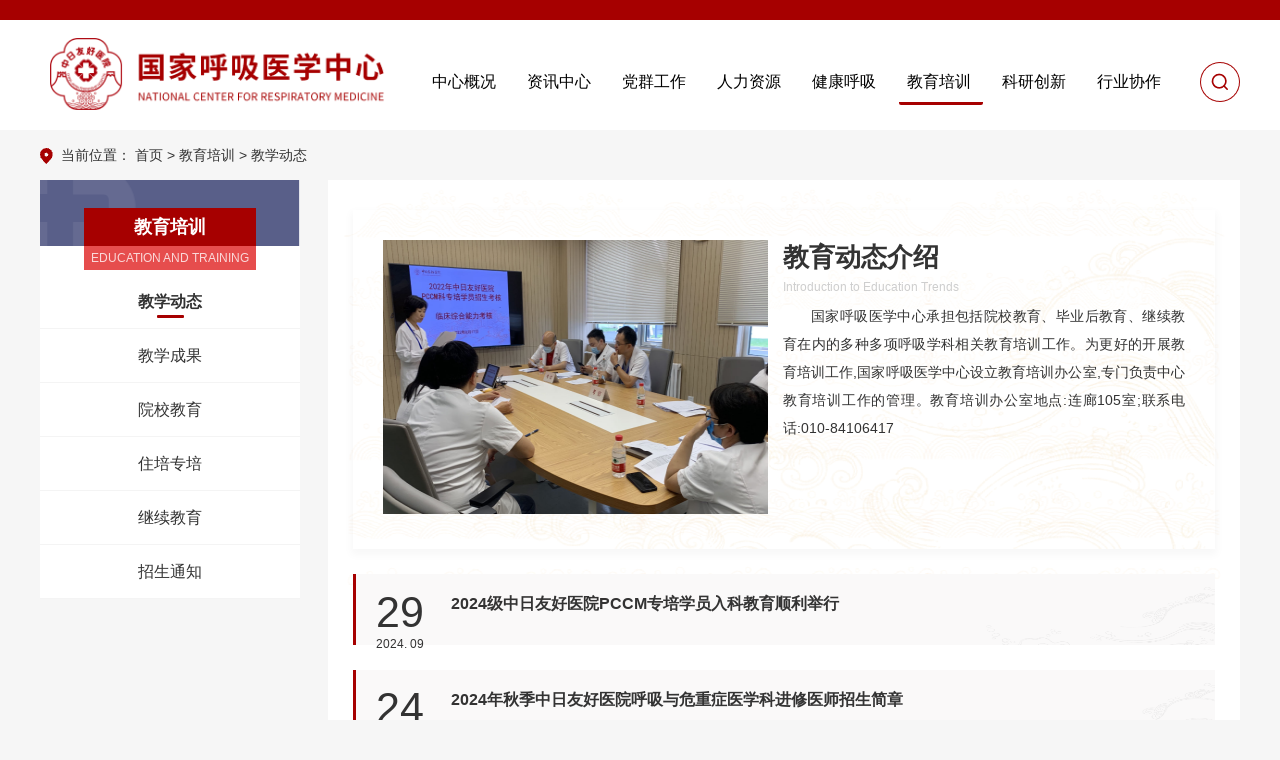

--- FILE ---
content_type: text/html; charset=utf-8
request_url: https://www.zryhyy.com.cn/gjhxzx/c104799/jypx.shtml
body_size: 5220
content:
<!DOCTYPE html>
<html>

<head>
	<meta charset="UTF-8">
	<meta name="viewport"
		content="width=device-width,initial-scale=1,minimum-scale=1,maximum-scale=1,user-scalable=no" />
	
<meta name="SiteName" content="国家呼吸中心"/>
<meta name="SiteDomain" content="https://www.zryhyy.com.cn"/>
<meta name="SiteIDCode" content="N000015770"/>
<meta name="ColumnName" content="教学动态" />
<meta name="ColumnDescription" content="教学动态"/>
<meta name="ColumnKeywords" content="教学动态"/>
<meta name="ColumnType" content="教学动态"/>

<meta name="others" content="页面生成时间 2024-09-29 11:04:05" />
<title>教育培训</title>
	<link rel="stylesheet" type="text/css" href="/gjhxzx/xhtml/css/base.css" />
	<link rel="stylesheet" type="text/css" href="/gjhxzx/xhtml/css/common.css" />
	<link rel="stylesheet" type="text/css" href="/gjhxzx/xhtml/css/list.css" />
	<link rel="stylesheet" type="text/css" href="/gjhxzx/xhtml/css/jypx.css" />
	<script src="/gjhxzx/xhtml/libs/jquery.min.js"></script>
</head>

<body>
	<!--header start-->
	<div class="topcont">
	<div class="header_top">
		<div class="l_logo">
			<a href="/gjhxzx/index.shtml"><img src="/gjhxzx/xhtml/images/public/logonew.png" alt=""></a>
			<div class="shrink">
				<img class="img" src="/gjhxzx/xhtml/images/public/caidan.png" alt="">
			</div>
		</div>
		<div class="r_menu">
			<ul id="nav">
				<li class="top">
					<a href="/gjhxzx/c104778/zxgk.shtml" class="top_link"><span
							class="currentspan">
							中心概况
						</span></a>
				</li>
				<li class="top">
					<a href="/gjhxzx/c104786/tz.shtml" class="top_link"><span>
							资讯中心
						</span></a>
					<ul class="divshadow sub ">
							<li class="resub">
								<a href="/gjhxzx/c104787/commonlist.shtml" class="fly">
									领域要闻
								</a>
							</li>
							<li class="resub">
								<a href="/gjhxzx/c104788/commonlist.shtml" class="fly">
									通知公告
								</a>
							</li>
							<li class="resub">
								<a href="/gjhxzx/c104789/commonlist.shtml" class="fly">
									中心动态
								</a>
							</li>
					</ul>
				</li>
				<li class="top">
					<a href="/gjhxzx/c104790/dqgz.shtml" class="top_link"><span>
							党群工作
						</span></a>
					<ul class="divshadow sub ">
						<li class="arrowmenu"></li>
							<li class="resub">
								<a href="/gjhxzx/c104791/commonlist.shtml" class="fly">
									支部活动
								</a>
							</li>
							<li class="resub">
								<a href="/gjhxzx/c104792/commonlist.shtml" class="fly">
									党员学习
								</a>
							</li>
							<li class="resub">
								<a href="/gjhxzx/c104793/commonlist.shtml" class="fly">
									青年园地
								</a>
							</li>
					</ul>
				</li>
				<li class="top">
					<a href="/gjhxzx/c104797/tz.shtml" class="top_link"><span>
							人力资源
						</span></a>
					<ul class="divshadow sub ">
						<li class="arrowmenu"></li>
							<li class="resub">
								<a href="/gjhxzx/c105110/rlzy.shtml" class="fly">
									内科
								</a>
							</li>
							<li class="resub">
								<a href="/gjhxzx/c105114/rlzy.shtml" class="fly">
									外科
								</a>
							</li>
							<li class="resub">
								<a href="/gjhxzx/c105117/rlzy.shtml" class="fly">
									中医
								</a>
							</li>
							<li class="resub">
								<a href="/gjhxzx/c105120/rlzy.shtml" class="fly">
									医技
								</a>
							</li>
							<li class="resub">
								<a href="/gjhxzx/c105122/rlzy.shtml" class="fly">
									研究
								</a>
							</li>
							<li class="resub">
								<a href="/gjhxzx/c105124/rlzy.shtml" class="fly">
									护理
								</a>
							</li>
							<li class="resub">
								<a href="/gjhxzx/c105126/rlzy.shtml" class="fly">
									管理
								</a>
							</li>
					</ul>
				</li>
				<li class="top">
					<a href="/gjhxzx/c104794/tz.shtml" class="top_link"><span>
							健康呼吸
						</span></a>
					<ul class="divshadow sub ">
						<li class="arrowmenu"></li>
							<li class="resub">
								<a href="/gjhxzx/c104795/tz.shtml" class="fly">
									健康科普
								</a>
							</li>
							<li class="resub">
								<a href="/gjhxzx/c104796/tz.shtml" class="fly">
									临床试验招募
								</a>
							</li>
					</ul>
				</li>
				<li class="top">
					<a href="/gjhxzx/c104798/tz.shtml" class="top_link"><span>
							教育培训
						</span></a>
					<ul class="divshadow sub ">
						<li class="arrowmenu"></li>
							<li class="resub">
								<a href="/gjhxzx/c104799/jypx.shtml" class="fly">
									教学动态
								</a>
							</li>
							<li class="resub">
								<a href="/gjhxzx/c105341/jypx.shtml" class="fly">
									教学成果
								</a>
							</li>
							<li class="resub">
								<a href="/gjhxzx/c104800/jypx.shtml" class="fly">
									院校教育
								</a>
							</li>
							<li class="resub">
								<a href="/gjhxzx/c104801/jypx.shtml" class="fly">
									住培专培
								</a>
							</li>
							<li class="resub">
								<a href="/gjhxzx/c104802/jypx.shtml" class="fly">
									继续教育
								</a>
							</li>
							<li class="resub">
								<a href="/gjhxzx/c104803/jypx.shtml" class="fly">
									招生通知
								</a>
							</li>
					</ul>
				</li>
				<li class="top">
					<a href="/gjhxzx/c104804/tz.shtml" class="top_link"><span>
							科研创新
						</span></a>
					<ul class="divshadow sub ">
						<li class="arrowmenu"></li>
							<li class="resub">
								<a href="/gjhxzx/c104805/tz.shtml" class="fly">
									承担项目
								</a>
							</li>
							<li class="resub">
								<a href="/gjhxzx/c104807/tz.shtml" class="fly">
									研究团队
								</a>
							</li>
							<li class="resub">
								<a href="/gjhxzx/c104809/commonlist.shtml" class="fly">
									科研成果
								</a>
							</li>
							<li class="resub">
								<a href="/gjhxzx/c104806/tz.shtml" class="fly">
									实验研究部
								</a>
							</li>
							<li class="resub">
								<a href="/gjhxzx/c104808/tz.shtml" class="fly">
									科研平台
								</a>
							</li>
					</ul>
				</li>
				<li class="top">
					<a href="/gjhxzx/c104811/tz.shtml" class="top_link"><span>
							行业协作
						</span></a>
					<ul class="divshadow sub subleft">
						
							<li class="resub first_li">
								<a href="/gjhxzx/c104812/hxzklht.shtml" class="fly">
									呼吸专科联合体
								</a>
                              	<ul class="child_menu">
                                  	<li>
                                  		<a href="/gjhxzx/c105178/hxzklht.shtml">
                                            肺栓塞与肺血管病防治协作组
                                        </a>
                                  	</li>
                                  	<li>
                                  		<a href="/gjhxzx/c105179/hxzklht.shtml">
                                            中日医院ECMO中心
                                        </a>
                                  	</li>
                                  	<li>
                                  		<a href="/gjhxzx/c105180/hxzklht.shtml">
                                            慢阻肺协作组
                                        </a>
                                  	</li>
                                  	<li>
                                  		<a href="/gjhxzx/c105181/hxzklht.shtml">
                                            肺癌专病医联体
                                        </a>
                                  	</li>
                                  	<li>
                                  		<a href="/gjhxzx/c105182/hxzklht.shtml">
                                            间质性肺疾病协作组
                                        </a>
                                  	</li>
                                  	<li>
                                  		<a href="/gjhxzx/c105183/hxzklht.shtml">
                                            危重症协作组
                                        </a>
                                  	</li>
                                  	<li>
                                  		<a href="/gjhxzx/c105184/hxzklht.shtml">
                                            慢阻肺康复协作组
                                        </a>
                                  	</li>
                                  	<li>
                                  		<a href="/gjhxzx/c105185/hxzklht.shtml">
                                            呼吸康复协作组
                                        </a>
                                  	</li>
                                  	<li>
                                  		<a href="/gjhxzx/c105186/hxzklht.shtml">
                                            呼吸专科医联体中西医协作组
                                        </a>
                                  	</li>
                                  	<li>
                                  		<a href="/gjhxzx/c105187/hxzklht.shtml">
                                            戒烟联盟
                                        </a>
                                  	</li>
                              	</ul>
							</li>
						
                              <li class="resub">
                                  <a href="http://www.pccmonline.com.cn" target="_blank" class="fly">
                                      PCCM规建
                                  </a>
                              </li>
                              <li class="resub">
                                  <a href="http://pccm.cardpc.hxylt.org.cn/guides" target="_blank" class="fly">
                                      基层规建
                                  </a>
                              </li>
                              <li class="resub">
                                  <a href="/gjhxzx/c104815/zbxm.shtml" class="fly">
                                      国家专病项目
                                  </a>
                              </li>
					</ul>
				</li>
              	<div class="clear"></div>
				<div class="search">
					<div class="seach_w" style="display: none;">
						<div class="inp">
							<input id="keywords" type="text" placeholder="请输入搜索内容">
						</div>
						<a href="javascript:;" class="btn_sea"></a>
					</div>
					<a href="javascript:;" class="seachBtn on" title="搜索"></a>
				</div>
			</ul>
		</div>
		<div class="m-nav-box">
			<div class="bg"></div>
			<div class="m-nav">
				<ul id="navMoblie">
					<li>
						<a href="/gjhxzx/c104778/zxgk.shtml">中心概况</a>
					</li>
					<li>
						<a href="/gjhxzx/c104786/tz.shtml">资讯中心</a>
						<span class="add">+</span>
						<ul class="nav-lv2_m">
								<li class="c104787">
								<a href="/gjhxzx/c104787/commonlist.shtml"  target="_self" title='领域要闻' >领域要闻</a>
								</li>
								<li class="c104788">
								<a href="/gjhxzx/c104788/commonlist.shtml"  target="_self" title='通知公告' >通知公告</a>
								</li>
								<li class="c104789">
								<a href="/gjhxzx/c104789/commonlist.shtml"  target="_self" title='中心动态' >中心动态</a>
								</li>
						</ul>
					</li>
					<li>
						<a href="/gjhxzx/c104794/tz.shtml">健康呼吸</a>
						<span class="add">+</span>
						<ul class="nav-lv2_m">
								<li class="c104795">
								<a href="/gjhxzx/c104795/tz.shtml"  target="_self" title='健康科普' >健康科普</a>
								</li>
								<li class="c104796">
								<a href="/gjhxzx/c104796/tz.shtml"  target="_self" title='临床试验招募' >临床试验招募</a>
								</li>
						</ul>
					</li>
					<li>
						<a href="/gjhxzx/c104797/tz.shtml">人力资源</a>
						<span class="add">+</span>
						<ul class="nav-lv2_m">
								<li class="c105110">
								<a href="/gjhxzx/c105110/rlzy.shtml"  target="_self" title='内科' >内科</a>
								</li>
								<li class="c105114">
								<a href="/gjhxzx/c105114/rlzy.shtml"  target="_self" title='外科' >外科</a>
								</li>
								<li class="c105117">
								<a href="/gjhxzx/c105117/rlzy.shtml"  target="_self" title='中医' >中医</a>
								</li>
								<li class="c105120">
								<a href="/gjhxzx/c105120/rlzy.shtml"  target="_self" title='医技' >医技</a>
								</li>
								<li class="c105122">
								<a href="/gjhxzx/c105122/rlzy.shtml"  target="_self" title='研究' >研究</a>
								</li>
								<li class="c105124">
								<a href="/gjhxzx/c105124/rlzy.shtml"  target="_self" title='护理' >护理</a>
								</li>
								<li class="c105126">
								<a href="/gjhxzx/c105126/rlzy.shtml"  target="_self" title='管理' >管理</a>
								</li>
						</ul>
					</li>
					<li>
						<a href="/gjhxzx/c104798/tz.shtml">教育培训</a>
						<span class="add">+</span>
						<ul class="nav-lv2_m">
								<li class="c104799">
								<a href="/gjhxzx/c104799/jypx.shtml"  target="_self" title='教学动态' >教学动态</a>
								</li>
								<li class="c105341">
								<a href="/gjhxzx/c105341/jypx.shtml"  target="_self" title='教学成果' >教学成果</a>
								</li>
								<li class="c104800">
								<a href="/gjhxzx/c104800/jypx.shtml"  target="_self" title='院校教育' >院校教育</a>
								</li>
								<li class="c104801">
								<a href="/gjhxzx/c104801/jypx.shtml"  target="_self" title='住培专培' >住培专培</a>
								</li>
								<li class="c104802">
								<a href="/gjhxzx/c104802/jypx.shtml"  target="_self" title='继续教育' >继续教育</a>
								</li>
								<li class="c104803">
								<a href="/gjhxzx/c104803/jypx.shtml"  target="_self" title='招生通知' >招生通知</a>
								</li>
						</ul>
					</li>
					<li>
						<a href="/gjhxzx/c104804/tz.shtml">科研创新</a>
						<span class="add">+</span>
						<ul class="nav-lv2_m">
								<li class="c104805">
								<a href="/gjhxzx/c104805/tz.shtml"  target="_self" title='承担项目' >承担项目</a>
								</li>
								<li class="c104807">
								<a href="/gjhxzx/c104807/tz.shtml"  target="_self" title='研究团队' >研究团队</a>
								</li>
								<li class="c104809">
								<a href="/gjhxzx/c104809/commonlist.shtml"  target="_self" title='科研成果' >科研成果</a>
								</li>
								<li class="c104806">
								<a href="/gjhxzx/c104806/tz.shtml"  target="_self" title='实验研究部' >实验研究部</a>
								</li>
								<li class="c104808">
								<a href="/gjhxzx/c104808/tz.shtml"  target="_self" title='科研平台' >科研平台</a>
								</li>
						</ul>
					</li>
					<li>
						<a href="/gjhxzx/c104811/tz.shtml">行业协作</a>
						<span class="add">+</span>
						<ul class="nav-lv2_m">
							<li class="c104817">
									<a href="/gjhxzx/c104812/hxzklht.shtml"  target="_self" title='呼吸专科联合体' >呼吸专科联合体</a>
									<span class="add">+</span>
								<ul class="nav-lv3_m">
										<li class="c105178">
										<a href="/gjhxzx/c105178/hxzklht.shtml"  target="_self" title='肺栓塞与肺血管病防治协作组' >肺栓塞与肺血管病防治协作组</a>
										</li>
										<li class="c105179">
										<a href="/gjhxzx/c105179/hxzklht.shtml"  target="_self" title='中日医院ECMO中心' >中日医院ECMO中心</a>
										</li>
										<li class="c105180">
										<a href="/gjhxzx/c105180/hxzklht.shtml"  target="_self" title='慢阻肺协作组' >慢阻肺协作组</a>
										</li>
										<li class="c105181">
										<a href="/gjhxzx/c105181/hxzklht.shtml"  target="_self" title='肺癌专病医联体' >肺癌专病医联体</a>
										</li>
										<li class="c105182">
										<a href="/gjhxzx/c105182/hxzklht.shtml"  target="_self" title='间质性肺疾病协作组' >间质性肺疾病协作组</a>
										</li>
										<li class="c105183">
										<a href="/gjhxzx/c105183/hxzklht.shtml"  target="_self" title='危重症协作组' >危重症协作组</a>
										</li>
										<li class="c105184">
										<a href="/gjhxzx/c105184/hxzklht.shtml"  target="_self" title='慢阻肺康复协作组' >慢阻肺康复协作组</a>
										</li>
										<li class="c105185">
										<a href="/gjhxzx/c105185/hxzklht.shtml"  target="_self" title='呼吸康复协作组' >呼吸康复协作组</a>
										</li>
										<li class="c105186">
										<a href="/gjhxzx/c105186/hxzklht.shtml"  target="_self" title='呼吸专科医联体中西医协作组' >呼吸专科医联体中西医协作组</a>
										</li>
										<li class="c105187">
										<a href="/gjhxzx/c105187/hxzklht.shtml"  target="_self" title='戒烟联盟' >戒烟联盟</a>
										</li>
										<li class="c105188">
										<a href="/gjhxzx/c105188/cydw.shtml"  target="_self" title='参与单位列表' >参与单位列表</a>
										</li>
								</ul>
							</li>
								<li class="c104813">
								<a href="http://www.pccmonline.com.cn"  target="_self" title='PCCM规建' >PCCM规建</a>
								</li>
								<li class="c104814">
								<a href="http://pccm.cardpc.hxylt.org.cn/guides"  target="_self" title='基层规建' >基层规建</a>
								</li>
								<li class="c104815">
								<a href="/gjhxzx/c104815/zbxm.shtml"  target="_self" title='国家专病项目' >国家专病项目</a>
								</li>
						</ul>
					</li>
				</ul>
				<!--<div class="login-box">
							<a href="/reception/uc/user/login">登录</a>
							<a href="https://sfrz.zwfw.hlj.gov.cn/f/wzgruser/wzNaturalPerson/fromgr?uuid=&rediskey=">注册</a>
						</div>-->
			</div>
		</div>
	</div>
</div>
	<!--header end-->
	<div class="row mbx">
		<div class="cont BreadcrumbNav">
			<p>
				<img src="/gjhxzx/xhtml/images/public/wz.png">当前位置：
<a href='/gjhxzx/index.shtml'  target="_parent">首页</a> > <a href='/gjhxzx/c104798/tz.shtml'  target="_parent">教育培训</a> > <span>教学动态</span>


			</p>
		</div>
	</div>
	<div class="row cont clearfix">
		<div class="listleft">
			<div class="parentname">
				<h2>
                      <font class="c104798">
                              教育培训
                      </font>
				</h2>
				<span>
						EDUCATION AND TRAINING
				</span>
			</div>
			<ul>
					<li class="c104799">
						<a href="/gjhxzx/c104799/jypx.shtml"  target="_self" title='教学动态' >教学动态</a>
					</li>
					<li class="c105341">
						<a href="/gjhxzx/c105341/jypx.shtml"  target="_self" title='教学成果' >教学成果</a>
					</li>
					<li class="c104800">
						<a href="/gjhxzx/c104800/jypx.shtml"  target="_self" title='院校教育' >院校教育</a>
					</li>
					<li class="c104801">
						<a href="/gjhxzx/c104801/jypx.shtml"  target="_self" title='住培专培' >住培专培</a>
					</li>
					<li class="c104802">
						<a href="/gjhxzx/c104802/jypx.shtml"  target="_self" title='继续教育' >继续教育</a>
					</li>
					<li class="c104803">
						<a href="/gjhxzx/c104803/jypx.shtml"  target="_self" title='招生通知' >招生通知</a>
					</li>
			</ul>
		</div>
		<div class="mainbox jypx">
			<div class="paddingbox">
				<div class="first-article clearfix">
						<div class="pic">
							<img src="/gjhxzx/c104799/202305/2a7d8f86bc4f4852bb46ff40567e11e6/images/eedc68fce72a4004a6b1fe374111539b.png
"
								alt="">
						</div>
						<div class="text">
							<h2>
								教育动态介绍
							</h2>
							<font>
								Introduction to Education Trends
							</font>
                          	<div class="font">
                              国家呼吸医学中心承担包括院校教育、毕业后教育、继续教育在内的多种多项呼吸学科相关教育培训工作。为更好的开展教育培训工作,国家呼吸医学中心设立教育培训办公室,专门负责中心教育培训工作的管理。教育培训办公室地点:连廊105室;联系电话:010-84106417
                          	</div>
                          	
							
						</div>
						<!--<div class="font clearfix">
							
						</div>-->

				</div>
				<div class="jypx-list">

						<dl>
							<a href="/gjhxzx/c104799/202409/a61aa381402447c2b0adfbb7718807f8.shtml" target="_blank">
								<dt>
									<b>
										29
									</b>
									2024.
									09
								</dt>
								<dd>
									<span>
										2024级中日友好医院PCCM专培学员入科教育顺利举行
									</span>
									<p class="elli-m">
										
									</p>
								</dd>
							</a>
						</dl>

						<dl>
							<a href="/gjhxzx/c104799/202407/1f1058cf7d85402ca3b8204050194b45.shtml" target="_blank">
								<dt>
									<b>
										24
									</b>
									2024.
									07
								</dt>
								<dd>
									<span>
										2024年秋季中日友好医院呼吸与危重症医学科进修医师招生简章
									</span>
									<p class="elli-m">
										
									</p>
								</dd>
							</a>
						</dl>

						<dl>
							<a href="/gjhxzx/c104799/202407/ed8e9855966b4dedaf2a1453e82ba21a.shtml" target="_blank">
								<dt>
									<b>
										17
									</b>
									2024.
									07
								</dt>
								<dd>
									<span>
										中华护理学会安宁疗护专科护士中日医院基地第一批学员实践教学工作圆满落幕
									</span>
									<p class="elli-m">
										
									</p>
								</dd>
							</a>
						</dl>

						<dl>
							<a href="/gjhxzx/c104799/202406/9fc5feea42a3493c8947c71b8eefcaee.shtml" target="_blank">
								<dt>
									<b>
										07
									</b>
									2024.
									06
								</dt>
								<dd>
									<span>
										进修感悟：半载求学路，前行引航灯
									</span>
									<p class="elli-m">
										
									</p>
								</dd>
							</a>
						</dl>
<script type="text/javascript" src="/gjhxzx/xhtml/js/page.js"></script><script>createPageHTML('page_div',5, 1,'jypx','shtml',19);</script>
				</div>
				<div class="page_num">
					<div id="page_div"></div>
				</div>
			</div>
		</div>
	</div>
	<!--footer-->
	<div class="footer pc">
			<div class="cont">
				<div class="footdiv">
					<img src="/gjhxzx/xhtml/images/public/wblogo.png" class="wblogo" />
				</div>
				<div class="footdiv foot_link">
					<h2>友情链接</h2>
					<ul class="yqlj">
						<li>
							<a href="http://www.nhc.gov.cn/">中华人民共和国国家卫生健康委员会 </a>
						</li>
						<!-- <li>
							<a href="http://www.cams.ac.cn/">中国医学科学院 </a>
						</li>-->
						<li>
							<a href="https://www.zryhyy.com.cn/">中日友好医院 </a>
						</li>
						<!-- <li>
							<a href="https://www.gyfyy.com/">广州医科大学附属第一医院 </a>
						</li>-->

					</ul>
					<div class="xian"></div>
				</div>
				<div class="footdiv foot_gzh">
					<h2>公众号</h2>
                  	<div class="img_group">
                        <div class="gzh">
                        <img src="/gjhxzx/xhtml/images/public/gzh.png"  />
                        <span>官方微信</span>
                     </div>
                      <div class="gzh">
                        <img src="/gjhxzx/xhtml/images/public/gzh.png"/>
                        <span>官方微信</span>
                     </div>
                      <div class="clear"></div>
                  	</div>
					<div class="xian"></div>
				</div>
				<div class="footdiv">
					<h2>联系我们</h2>
					<ul class="lxwm">
						<li>
							<a>
								<img src="/gjhxzx/xhtml/images/public/dzicon.png" />
								<div class="xq">
									<p class="xqtitle">中心地址</p>
									<p class="xqcont">朝阳区樱花园东街2号</p>
								</div>
							</a>
						</li>
						<li>
							<a>
								<img src="/gjhxzx/xhtml/images/public/dhicon.png" />
								<div class="xq">
									<p class="xqtitle">联系电话</p>
									<p class="xqcont">010-84205566</p>
								</div>
							</a>
						</li>
						<li>
							<a href="mailto:zxbgs@chinancrm.org.cn">
								<img src="/gjhxzx/xhtml/images/public/yxicon.png" />
								<div class="xq">
									<p class="xqtitle">工作邮箱</p>
									<p class="xqcont">zxbgs@chinancrm.org.cn</p>
								</div>
							</a>
						</li>
					</ul>
					<div class="xian"></div>
				</div>
				<div class="clear"></div>
			</div>
			<div class="bottom">
				<div class="cont">
					<div class="botleft">
						<p>国家呼吸医学中心 © 版权所有</p>
						<p>京ICP备18042996号</p>
						<p>京卫网审字﹝2008﹞第25号</p>
						<p>京公网安备110402450042号2020</p>
					</div>
					<div class="botright">
						<!--<a href="">网站地图</a>-->
						<a href="">关于我们</a>
						<a href="" class="flsm">法律声明</a>
					</div>
				</div>

			</div>
		</div>
		<div class="footer yd">
			<div class="yqljdiv">
				<span></span>
				<h1>友情链接</h1>
				<span></span>
				<div class="clear"></div>
			</div>
			<ul class="yqlj">
				<li>
							 <a href="http://www.nhc.gov.cn/">中华人民共和国国家卫生健康委员会 </a>
						</li>
						<!--<li>
							<a href="http://www.cams.ac.cn/">中国医学科学院 </a>
						</li>-->
						<li>
							<a href="https://www.zryhyy.com.cn/">中日友好医院 </a>
						</li>
						<!--<li>
							<a href="https://www.gyfyy.com/">广州医科大学附属第一医院 </a>
						</li>-->
				<div class="clear"></div>
			</ul>
			<div class="botright" style="display:none;">
				<a href="">联系我们</a>
				<a href="">联系电话</a>
				<a href="">工作邮箱</a>
				<a href="" class="flsm">公众号</a>
				<div class="clear"></div>
			</div>
		</div>
		<div class="botleft yd">
			<p>国家呼吸医学中心 © 版权所有   京ICP备18042996号</p>
			<p>京卫网审字﹝2008﹞第25号   京公网安备110402450042号2020</p>
			<div class="clear"></div>
		</div>
</body>
  <script type="text/javascript" src="/gjhxzx/xhtml/js/page.js"></script>
<script src="/gjhxzx/xhtml/js/sidemenu.js"></script>
<script src="/gjhxzx/xhtml/js/public.js"></script>

</html>

--- FILE ---
content_type: text/css
request_url: https://www.zryhyy.com.cn/gjhxzx/xhtml/css/base.css
body_size: 1222
content:
@charset "utf-8";

body{font-size:16px; color:#333; text-align:left; font-family:Microsoft YaHei, "微软雅黑", Simsun,SimHei,Arial; -webkit-text-size-adjust:none;}
body, div, dl, dt, dd, ul, ol, li, h1, h2, h3, h4, h5, h6, pre, p, select, form, fieldset, input, button, textarea, blockquote, table{padding:0; margin:0;}
ul, ol, li{list-style:none;}
address,caption,cite,code,dfn,th,var{font-style:normal; font-weight:normal;}
h1,h2,h3,h4,h5,h6{font-weight:normal;}
input::-moz-focus-inner{border:none; padding:0;}
select, input{vertical-align:middle;}
input[type="text"], input[type="password"], textarea{outline-style:none; -webkit-appearance: none;}
textarea{resize:none;}
input:focus, textarea:focus{outline:none;}
table{border-collapse:collapse; border-spacing:0;}
img, a img{border:none; margin:0; padding:0; vertical-align:middle;}
img, table, object, embed, video{max-width:100%;}
a{outline-style:none;text-decoration:none; color:#333;}
a:focus{outline:none; -moz-outline:none;}
.red{color: #f00;}

/*文字排版*/
.fs14{font-size:.875em;}
.fs20{font-size:1.25em;}
.fs22{font-size:1.375em;}
.fs24{font-size:1.5em;}
.fs28{font-size:1.75em;}
.fs30{font-size:1.875em;}
.fs32{font-size:2em;}
.fs40{font-size:2.5em;}
.fs48{font-size:3em;}

/*定位*/
.tl{text-align:left;}
.tc{text-align:center;}
.tr{text-align:right;}
.fl{float:left;}
.fr{float:right;}
.clearfix{*zoom:1;}.clearfix:before,.clearfix:after{display:table; content:""; line-height:;}
.clearfix:after{clear:both;}
.clear{clear:both;}
.vm{vertical-align:middle;}
.pr{position:relative;}
.pa{position:absolute;}
.zoom{zoom:1;}
.hidden{visibility:hidden;}
.block{display:block;}
.none{display:none;}

/*边距*/
.m10{margin:10px;}
.m15{margin:15px;}
.m30{margin:30px;}
.mt5{margin-top:5px;}
.mt10{margin-top:10px;}
.mt15{margin-top:15px;}
.mt20{margin-top:20px;}
.mt25{margin-top:25px;}
.mt30{margin-top:30px;}
.mt50{margin-top:50px;}
.mt100{margin-top:100px;}
.mb10{margin-bottom:10px;}
.mb15{margin-bottom:15px;}
.mb20{margin-bottom:20px;}
.mb30{margin-bottom:30px;}
.mb40{margin-bottom:40px;}
.mb50{margin-bottom:50px;}
.mb100{margin-bottom:100px;}
.ml5{margin-left:5px;}
.ml10{margin-left:10px;}
.ml15{margin-left:15px;}
.ml20{margin-left:20px;}
.ml30{margin-left:30px;}
.ml50{margin-left:50px;}
.ml100{margin-left:100px;}
.mr5{margin-right:5px;}
.mr10{margin-right:10px;}
.mr15{margin-right:15px;}
.mr20{margin-right:20px;}
.mr30{margin-right:30px;}
.mr50{margin-right:50px;}
.mr100{margin-right:100px;}
.p10{padding:10px;}
.p15{padding:15px;}
.p30{padding:30px;}
.pt5{padding-top:5px;}
.pt10{padding-top:10px;}
.pt15{padding-top:15px;}
.pt20{padding-top:20px;}
.pt25{padding-top:25px;}
.pt30{padding-top:30px;}
.pt50{padding-top:50px;}
.pb5{padding-bottom:5px;}
.pb10{padding-bottom:10px;}
.pb15{padding-bottom:15px;}
.pb20{padding-bottom:20px;}
.pb30{padding-bottom:30px;}
.pb50{padding-bottom:50px;}
.pb100{padding-bottom:100px;}
.pl5{padding-left:5px;}
.pl10{padding-left:10px;}
.pl15{padding-left:15px;}
.pl20{padding-left:20px;}
.pl30{padding-left:30px;}
.pl50{padding-left:50px;}
.pl100{padding-left:100px;}
.pr5{padding-right:5px;}
.pr10{padding-right:10px;}
.pr15{padding-right:15px;}
.pr20{padding-right:20px;}
.pr30{padding-right:30px;}
.pr50{padding-right:50px;}
.pr100{padding-right:100px;}


--- FILE ---
content_type: text/css
request_url: https://www.zryhyy.com.cn/gjhxzx/xhtml/css/common.css
body_size: 4484
content:
@charset "utf-8";
/* CSS Document */
body {
	background: #fff;
	padding: 0;
	margin: 0;
	color: #8d8c8c;
	font-family: "Helvetica Neue", "微软雅黑", Helvetica, Arial, sans-serif;
	font-size: 12px;
}

ul,
ol,
li,
p,
img,
select,
input,
i,
b,
h1,
h2,
h3,
h4,
h5 {
	font-style: normal;
	font-weight: normal;
	padding: 0;
	margin: 0;
	list-style-type: none;
	font-family: "Helvetica Neue", "微软雅黑", Helvetica, Arial, sans-serif;
	box-sizing: border-box;
}
.row{
	width: 100%;
}
.fr{
	float: right;
}
.fl{
	float: left;
}
.clear{
	clear: both;
}
.body-bg{background: #fff;}
.bg_gray{background: #F5F5F5;}
/* 单行省略号 */
.elli-s{display: block; white-space:nowrap; text-overflow:ellipsis; -o-text-overflow:ellipsis; overflow:hidden; max-width: 100%;}
/* 多行省略号 */
.elli-m{display: -webkit-box; overflow: hidden; white-space: normal; text-overflow: ellipsis; -webkit-line-clamp: 2; -webkit-box-orient: vertical; word-break: break-all;}

.transition,
.transition *{-webkit-transition: 300ms; -moz-transition: 300ms; -o-transition: 300ms; transition: 300ms;}

.imgscale img{-moz-transition:all 0.3s ease-in-out 0s; -ms-transition:all 0.3s ease-in-out 0s; -o-transition:all 0.3s ease-in-out 0s; -webkit-transition:all 0.3s ease-in-out 0s; transition:all 0.3s ease-in-out 0s;}
.imgscale img:hover{-moz-transform:scale(1.05); -ms-transform:scale(1.05); -o-transform:scale(1.05); -webkit-transform:scale(1.05); transform:scale(1.05);}

.clearfix{*zoom:1}
.clearfix:before,.clearfix:after{display:table;line-height:0;content:""}.clearfix:after{clear:both}
img {
	border: none;
}

a{
	color: #333333;
	cursor: pointer;
	outline: none;
	text-decoration: none;
}

input {
	border: none;
	outline: none;
}

.header_top {
	margin: 0 auto;
	text-align: left;
	width: 1200px;
	height: 110px;
}

.l_logo {
	float: left;
	width: 363px;
	font-size: 25px;
	font-weight: 500;
	margin-left: 10px
}

.l_logo a {
	display: inline-block;
	width: 345px;
	color: #000000;
}

.l_logo a:hover {
	text-decoration: none;
}

.l_logo a img {
	padding: 18px 9px 0 0;
	float: left;
	max-width:345px;
}

.topcont {
	text-align: center;
	margin: 0 auto;
	width: auto;
	min-width: 1200px;
	border-top: 20px solid #A60000;
	background: #fff;
}

.r_menu {
	float: right;
	width: 68%;
	padding-top: 42px;
}

#nav {
	font-family: "微软雅黑";
	padding: 0;
	margin: 0;
	list-style: none;
	height: 40px;
	position: relative;
	z-index: 22;
}

#nav li.top {
	display: block;
	float: left;
	width: 11%;
	min-width: 95px;
}

#nav li a.top_link {
	display: block;
	float: left;
	height: 40px;
	line-height: 27px;
	text-decoration: none;
	font-size: 16px;
	cursor: pointer;
}

#nav li a.top_link span {
	float: left;
	display: block;
	padding: 0 12px 0 8px;
	height: 40px;
	color: #000;
	line-height: 40px;
}

#nav li a.top_link span:hover,
#nav li a.top_link span.currentspan,
.top_link .top_link:hover {
	/* color:#ccc; */
}
#nav li.top.on a span{
    border-bottom: 3px solid #A60000;
    border-radius: 2px;
}

#nav .new_link a:hover {
	color: #ff0000 !important;
}

#nav li a.top_link span.down {
	float: left;
	display: block;
	padding: 0 18px 0 8px;
	height: 36px;
}

#nav li a.top_link:hover span.down {
	background-color: greenyellow no-repeat right top;
}

#nav li:hover>a.top_link span.down {
	background-color: white
}

#nav li:hover {
	position: relative;
	z-index: 200;
}

#nav ul,
#nav li:hover ul ul,
#nav li:hover ul li:hover ul ul,
#nav li:hover ul li:hover ul li:hover ul ul,
#nav li:hover ul li:hover ul li:hover ul li:hover ul ul {
	position: absolute;
	left: -9999px;
	top: -9999px;
	width: 0;
	height: 0;
	margin: 0;
	padding: 0;
	list-style: none;
}

#nav li:hover ul.sub {
	left: -30px;
	top: 37px;
	/* padding: 5px 3px 0px 3px; */
	padding: 20px 0;
	/* width: auto; */
	white-space: nowrap;
	min-width: 140px;
	height: auto;
	z-index: 300;
	text-align: center;
}
#nav li:hover ul.subleft {
	left: -80px;
}

#nav li ul.sub {
	background: url(../images/public/xl_b.png) no-repeat;
	background-size: 100% 100%;
}

/*#nav li:hover ul.sub li {
	padding: 3px 0;
}

#nav li:hover ul.sub li.arrowmenu {
	background: url(/superadmin/template/default_bootstrap/skin/union/menuarrow.png) no-repeat top left;
	width: 15px;
	height: 9px;
	margin-left: 30px;
	margin-top: -13px;
}*/

/*#nav li:hover ul.sub li {
	display: block;
	height: 26px;
	position: relative;
	float: left;
	width: 90px;
	font-weight: normal;
}*/

#nav li:hover ul.sub li a {
	display: inline-block;
	font-size: 14px;
	height: 26px;
	width: auto;
	line-height: 26px;
	text-indent: 5px;
	color: #000;
	text-decoration: none;
}

#nav li:hover ul {
	width: 100%
}

#nav li:hover ul.sub li {
	width: 100%;
}

/* #nav li ul.sub li a.fly {
	background: #fff 120px 7px no-repeat;
} */

/*#nav li:hover ul.sub li a:hover {
	background: #ff7b05;
	color: #fff;
}*/

/*#nav li:hover ul.sub li a.fly:hover {
	background: #ff7b05 120px 7px no-repeat;
	color: #fff;
}*/

#nav li:hover ul li:hover>a.fly {
	/*background: #ff7b05 120px 7px no-repeat;
	color: #fff;*/
	color: #333;
	font-weight: 600;
}

#nav li.top ul.divshadow li.resub {
	position: relative;
	padding: 0 15px;
}

#nav li.top ul.divshadow > li:hover > a{
	color: #008dc9;
}

.child_menu li {
	position: relative;
	font-weight: 400;
	color: #878787;
	text-align: left;
}

.child_menu li:hover {
	font-weight: 600;
}
.child_menu li:hover:before {
	content: '';
	display: inline-block;
	position: absolute;
	top: 8px;
	left: -6px;
	width: 4px;
	height: 10px;
	background-color: #A60000;
	border-radius: 6px;
}

#nav li.first_li:hover .child_menu{
	left: 125px;
	top: -4px;
	padding: 12px 8px; 
	white-space: nowrap;
	width: 225px;
	z-index: 400;
	height: auto;
	background: rgba(255, 255, 255, 1);
	box-shadow: 0px 0px 7px 5px rgba(0, 0, 0, 0.06);
}

/* #nav li:hover ul li:hover ul,
#nav li:hover ul li:hover ul li:hover ul,
#nav li:hover ul li:hover ul li:hover ul li:hover ul,
#nav li:hover ul li:hover ul li:hover ul li:hover ul li:hover ul {
	left: 124px;
	top: -4px;
	padding: 3px;
	white-space: nowrap;
	width: 203px;
	z-index: 400;
	height: auto;
	background: rgba(255, 255, 255, 1);
	box-shadow: 0px 0px 7px 0px rgba(0, 0, 0, 0.06);
} */


/*搜索*/

.search {
	position: absolute;
	right: 0;
	bottom: 0;
}

.seach_w {
	width: 200px;
	height: 39px;
	background: #fff;
	border: 1px solid #cccccc;
	border-radius: 3px;
	position: absolute;
	top: 0px;
	right: 55px;
	z-index: 10;
	display: none;
}

#nav .inp {
	padding: 0 10px;
}

#nav .inp input {
	padding: 5px 0;
	line-height: 33px;
	display: block;
	height: 33px;
	width: 100%;
	margin-top: 1.5px;
	border: none;
}

#nav .seach_w .btn_sea {
	position: absolute;
	width: 36px;
	height: 100%;
	background: url(../images/public/seaInp.png) no-repeat center;
	right: 0;
	top: 0;
}

.seachBtn {
	background: url(../images/public/search.png) no-repeat 100%;
	display: block;
	float: left;
	margin-left: 10px;
	font-size: 12px;
	height: 40px;
	width: 40px;
	background-size: 40px;
}

.m-nav-box,
.shrink {
	display: none;
}
/*footer*/
.footer{
	width: 100%;
	background: #F8F8F8;
	padding-top: 20px;
}
.cont{
	width: 1200px;
	margin: 0 auto;
	padding: 0;
}
.footer .cont{
	padding: 41px 0;
}
.footdiv{
	width: 300px;
	float: left;
	height: 275px;
	position: relative;
}
.footdiv.foot_link {
    width: 320px;
}
.footdiv.foot_gzh {
   width: 248px;
}
.xian{
	width: 1px;
	position: absolute;
	left: 0;
	top: 26px;
	bottom: 26px;
	background: #CCCCCC;
}
/*.footdiv::after{
	content: '';
    display: inline-block;
    float: right;
    height: 211px;
    margin: 20px 0;
    border-right: 1px solid #CCCCCC;
}*/
.footdiv h2{
	height: 34px;
font-size: 20px;
font-family: Helvetica;
color: #000000;
line-height: 34px;
text-align: left;
margin-bottom: 26px;
}
.footdiv h2::before{
	content: '';
    display: inline-block;
    float: left;
    height: 20px;
    border-right: 6px solid #A60000;
    margin-top: 6px;
    margin-right: 10px;
    margin-left: -2px;
    border-radius: 30px;
} 
.footdiv dl{padding: 0 10px;}
.footdiv dl dd{float: left; width: 50%; margin: 0; padding: 0;}
.footdiv dl dd img{display: block; width: 90%; margin: 0 auto;}
.footdiv dl dd p{width: 90%; margin: 10px auto 0; text-align: center; font-size: 16px; color: #333;}
.yqlj{
	width: 100%;
	padding-left: 20px;
}

.img_group{
	width: 215px;
    margin: 0 auto;
    margin-top: 55px;
}
.img_group .gzh:first-child {
   margin-right: 30px;
}
.gzh {
    float: left;
    text-align: center;
}
.gzh img {
    height: 90px;
}
.gzh span {
    display: block;
}
.yqlj li{
	width: 100%;
}
.yqlj li a{
	width: 100%;
	display: inline-block;
	font-size: 16px;
font-family: Helvetica;
color: #333333;
line-height: 50px;
text-decoration: none;
text-decoration: none;
    overflow: hidden;
    white-space: nowrap;
    text-overflow: ellipsis;
    -o-text-overflow: ellipsis;
}
.lxwm{
	width: 100%;
}
.lxwm li{
	width: 100%;
	margin-bottom: 12px;
	overflow: hidden;
}
.lxwm li a{
	width: 100%;
	display: inline-block;
	text-align: center;
	padding: 0 30px;
}
.lxwm li a img{
	float: left;
}
.lxwm li a .xq{
	float: left;
	margin-left: 19px;
}
.lxwm li a .xq p{
	width: 100%;
	text-align: left;
}
.xqtitle{
	font-size: 14px;
font-family: Helvetica;
color: #666666;
}
.xqcont{
font-size: 18px;
font-family: Helvetica;
color: #000000;
}
.wblogo{
	margin-top: 41px;
}
.bottom{
	width: 100%;
	height: 80px;
background: #A60000;
}
.botleft{
	font-size: 14px;
font-family: Helvetica;
color: #FFFFFF;
line-height: 80px;
}
.botleft p{
	float: left;
	margin-right: 15px;
}
.bottom .cont{
	padding: 0;
}
.botright{
	font-size: 14px;
font-family: Helvetica;
color: #FFFFFF;
line-height: 80px;
float: right;
}
.botright a{
	float: left;
	margin-right: 15px;
	color: #fff;
	outline: none;
	text-decoration: none;
}
.botright a::after{
	content: '';
    display: inline-block;
    float: right;
    height: 20px;
    margin: 28px 20px;
    border-right: 1px solid #fff;
}
.botright .flsm::after{
	border: none;
}
/*面包屑*/
.mbx {
	width: 100%;
	height: 50px;
	line-height: 50px;
	font-size: 14px;
font-family: PingFangSC-Medium, PingFang SC;
font-weight: 500;
color: #333333;
}
.BreadcrumbNav a{
	font-size: 14px;
font-family: PingFangSC-Medium, PingFang SC;
font-weight: 500;
color: #333333;
}
.BreadcrumbNav p img {
	margin-right: 8px;
}
.yd {
	display: none;
}

/*** 分页 ***/
.page_num{
    text-align: center; padding: 25px 0;
}
.page_num li{
    display: inline-block; font-size: 14px;box-sizing: border-box; margin: 0 4px 5px;
}
.page_num a, .page_num .prev_page span, .page_num .next_page span{
    display: inline-block; padding: 3px 10px; line-height: 22px; box-sizing: border-box; border: 1px solid #e8e8e8; color: #333;
}
.page_num a:hover,.page_num a.current{
    background-color: #b20000; color: #fff;
}
#page_input{
    display: inline-block; width: 34px; height: 30px; line-height: 30px; padding: 0 1px; border: 1px solid #e8e8e8; margin:0 2px; box-sizing: border-box; vertical-align: middle;
}
.page_jump a{
    margin-left: 5px;
}
	
@media (max-width:1200px) {
	.topcont {
		width: 100%;
		min-width: auto;
	}
	.header_top {
		width: 100%;
	}
	.l_logo{
		width: 30%;
	}
	.l_logo img{
		width: 80%;
	}
	.r_menu {
		width: 68%;
		float: left;
		margin-left: 0%;
	}
	#nav li.top {
		min-width: auto;
		width: auto;
	}
	
	#nav li a.top_link span{
		padding: 0 12px 0 8px;
	}
	.cont{
		width: 100%;
	}
	
	.botleft p{
		margin-right: 7px;
	}
	.botright a::after{
		margin: 30px 7px;
	}
	.botright a{
		margin-right: 6px;
	}
	.footdiv{width:25%;}
	.footdiv foot_gzh{width:20%;}
	.footdiv.foot_link{width:22%;}
	.xqcont{font-size:16px;}
}
@media (max-width:1050px) {
	#nav li a.top_link span{
		padding:0 8px 0 8px;
	}
}
@media (max-width:991px) {
	.row{
		width: 96% !important;
    	padding: 0 2%;
	}
	.footdiv:nth-child(1){
		display: none;
	}
	.footdiv{
		width: 33%;
	}
	/*.yd {
				display: block !important;
				height: auto !important;
			}
			.pc {
				display: none;
			}*/
	.header_top {
		position: relative;
	}
	.l_logo {
		position: relative;
		width: 100%;
		margin-left: 0;
		float: none;
	}
	.l_logo a {
		width: 70%;
		margin: 0 auto;
		display: block;
	}
	.l_logo img {
		width: 100%;
		max-width:100% !important;
	}
	.header_top {
		height: auto;
	}
	.r_menu {
		width: 100%;
		padding-bottom: 20px;
		float: none;
		margin-left: 0;
	}
	#nav {
		width: 100%;
		padding-top: 50px;
		height: auto !important;
		
	}
	#nav li {
		width: 25% !important;
	}
	#nav li.top {
		display: none;
	}
	#nav li a {
		width: 100%;
		text-align: center;
	}
	#nav li a span {
		width: 100%;
		margin: 0;
		text-align: center;
		padding: 0 !important;
	}
	.search {
		position: initial;
		width: 100%;
	}
	.seach_w {
		top: 0px;
		width: 90%;
		left: 5%;
		border-radius: 20px;
		display: block !important;
		background: #F5F7FC;
	}
	.inp input {
		width: 100% !important;
		background: #F5F7FC;
	}
	.seachBtn {
		display: none;
	}
	#nav li:hover ul.sub {
		display: none !important;
	}
	/* 移动端导航 */
	.shrink {
		display: inline-block;
		position: absolute;
		right: 10px;
		top: 38px;
	}
	.m-nav-box {
		position: absolute;
		top: 90px;
		width: 100%;
		background-color: #fff;
		z-index: 333;
	}
	#navMoblie > li {
		float: none;
		position: relative;
		padding: 20px 25px;
		border-bottom: 1px solid #ccc;
	}
	#navMoblie li a {
		font-size: 16px;
	}
	#navMoblie li .add {
		position: absolute;
		right: 25px;
		top: 10px;
		font-weight: bold;
		color: #a60000;
		font-size: 30px;
	}
	#navMoblie .nav-lv2_m {
		display: none;
		text-indent: 25px;
		padding: 15px 0;
	}
	.nav-lv2_m li {
		height: 30px;
		line-height: 30px;
	}
	.nav-lv2_m li:first-child {
		position: relative;
		height: auto;
	}
	#navMoblie .nav-lv2_m li .add {
		position: absolute;
		top: -5px;
		right: 0;
	}
	.nav-lv3_m {
		display: none;
		text-indent: 60px;
		padding: 15px 0;
	}
	.nav-lv3_m li {
		height: 30px;
		line-height: 30px;
	}
	.shrink img {
		width: 30px;
	}

	.cont{
		width: 100%;
	}
	.footdiv:nth-child(1){
		display: none;
	}
	.footdiv{
		width: 33%;
	}
	.footdiv{
		font-size: 20px;
	}
	.footer{
		width: 96%;
		padding: 0 2%;			
	}
			
	.botright{
		width: 90%;
		text-align: center;
		margin: 0 auto;
		float: initial;
	}
	.botright a{
		color: #333;
		margin-right: 0;
		width: 25%;
	}
	.botright a::after{
		border-right: 1px solid #333;
		margin: 31px 5px;
		height: 16px;
	}
	.botleft{
		width: 100%;
		float: initial;
		background: #A60000;
		padding: 13px 0;
	}
	.botleft p{
		margin-right: 0;
		width: 100%;
		line-height: 30px;
		text-align: center;
		font-size: 12px;
	}
	.mbx{
		width: 100%;
	}
	.l_logo a img{
		float: none;
	}
	.yqlj li a{
		font-size: 14px;
		overflow:hidden;
		white-space: nowrap;
		text-overflow: ellipsis;
		-o-text-overflow:ellipsis;
		line-height: 30px;
		overflow: hidden;
		white-space: nowrap;
		text-overflow: ellipsis;
	}
	.lxwm li a .xq{
		margin-left: 2px;
	}
	.lxwm li a .xq{
		width: 72%;
	}
	.xqcont{
		overflow: hidden;
		white-space: nowrap;
		text-overflow: ellipsis;
	}
	.list li a p{
		overflow: hidden;
		text-overflow: ellipsis;
		display: -webkit-box;
		-webkit-line-clamp: 2;
		-webkit-box-orient: vertical;
	}
	.footer.pc{
		display: none;
	}
	.footer.yd{
		display: block;
	}
	/*友情链接*/
	.yqljdiv {
		width: 100%;
		padding-top: 10px;
	}
	.yqljdiv span {
		width: 30%;
		height: 2px;
		background: #E5E5E5;
		display: inline-block;
		float: left;
		margin-top: 15px;
	}
	.yqljdiv h1 {
		width: 40%;
		font-size: 22px;
		font-family: MicrosoftYaHei;
		color: #333333;
		line-height: 29px;
		letter-spacing: 1px;
		float: left;
		text-align: center;
	}
	.yqljdiv h1::before {
		width: 16px;
		content: '';
		display: inline-block;
		float: left;
		height: 6px;
		border-bottom: 6px solid #A60001;
		margin-top: 7px;
		border-radius: 3px;
	}
	.yqljdiv h1::after {
		width: 16px;
		content: '';
		display: inline-block;
		float: right;
		height: 6px;
		border-bottom: 6px solid #A60001;
		margin-top: 7px;
		border-radius: 3px;
	}
	.yqlj{
		padding: 20px 0;
			border-bottom: 1px solid #E5E5E5;
	}
	.yqlj li{
		width: 48%;
		margin: 0px 1%;
		float: left;
	
		
	}
	.yqlj li a{
		font-size: 14px;
		overflow:hidden;
		white-space: nowrap;
		text-overflow: ellipsis;
		-o-text-overflow:ellipsis;
		line-height: 30px;
		
	}
	.botleft{display:block !important;}
}

@media (max-width:700px) {
	.pc{
		display: none;
	}
	.yd{
		display: block !important;
		height: auto !important;
	}
		.mbx{
		width: 100%;
		height: auto;
		line-height: 30px;
	}
}

--- FILE ---
content_type: text/css
request_url: https://www.zryhyy.com.cn/gjhxzx/xhtml/css/list.css
body_size: 1242
content:
body {
	background: #F6F6F6;
}

.listleft {
	width: 260px;
	float: left;
	background: #FFFFFF;
}

.listleft h2 {
	width: 100%;
}

.listleft h2 img {
	width: 100%;
}

.listleft ul {
	width: 100%;
	padding-top: 5px;
}

.listleft ul li {
	width: 100%;
	text-align: center;
	border-bottom: 1px solid #F4F4F4;
}

.listleft ul li a {
	display: block;
	font-size: 16px;
	font-family: MicrosoftYaHei;
	color: #333333;
	padding: 14px 15px;
	line-height: 25px;
}

.listleft ul li {
	position: relative;
}

.listleft ul li::after {
	position: absolute;
	content: '';
	display: inline-block;
	border-bottom: 3px solid #A60000;
	left: 50%;
	margin-left: -13.5px;
	bottom: 10px;
	border-radius: 5px;
	width: 0;
	-webkit-transition: 300ms; -moz-transition: 300ms; -o-transition: 300ms; transition: 300ms;
}
.listleft ul li:hover:after,.listleft ul li.on:after{
	width: 27px;
}

.listleft ul li.on a,.listleft ul li:hover a {
	font-weight: bold;
}


/*right*/

.mainbox{width: 76%;background:url(../images/kycx/kycx_bg2.png) no-repeat top center #fff;float: right;}
.paddingbox{padding: 30px 25px;}
.listright {
	width: 867px;
	padding: 0 20px 20px;
	float: right;
	background: #FFFFFF;
}

.listul {
	width: 100%;
}

.listul li {
	width: 100%;
	padding: 28px 0;
	border-bottom: 1px solid #E6E6E6;
	;
}

.listul .have a img {
	float: left;
	width: 158px;
	height: 107px;
}

.gzdtrq {
	padding: 0 10px;
}

.gzdtrq h2 {
	width: 100%;
	font-size: 43px;
	font-family: MicrosoftYaHei;
	color: #333333;
	line-height: 43px;
}

.gzdtrq p {
	width: 100%;
	height: 20px;
	font-size: 14px;
	font-family: MicrosoftYaHei;
	color: #333333;
	line-height: 20px;
}

.zbhdright {
	width: 88%;
	float: right;
}

.subtitle {
	height: 22px;
	font-size: 14px;
	font-family: MicrosoftYaHei;
	color: #666666;
	line-height: 22px;
	overflow: hidden;
	white-space: nowrap;
	text-overflow: ellipsis;
	-o-text-overflow: ellipsis;
	margin-top: 11px;
}

.have .zbhdright {
	width: 78%;
	float: right;
}

.zbhdright h2 {
	height: 24px;
	font-size: 18px;
	font-family: MicrosoftYaHei;
	color: #333333;
	line-height: 24px;
	overflow: hidden;
	white-space: nowrap;
	text-overflow: ellipsis;
	-o-text-overflow: ellipsis;
}

.have .subtitle {
	height: 44px;
	font-size: 14px;
	font-family: MicrosoftYaHei;
	color: #666666;
	line-height: 22px;
	overflow: hidden;
        white-space: normal;				
	text-overflow: ellipsis;
	display: -webkit-box;
	-webkit-line-clamp: 2;
	-webkit-box-orient: vertical;
	margin-top: 11px;
}

.time {
	height: 16px;
	font-size: 12px;
	font-family: MicrosoftYaHei;
	color: #999999;
	line-height: 16px;
	margin-top: 14px;
}

.clear{clear:both;}
.clearfix{*zoom:1}
.clearfix:before,.clearfix:after{display:table;line-height:0;content:""}.clearfix:after{clear:both}
.parentname{text-align: center;}
.parentname h2{background: url(../images/public/parentname_bg.png) no-repeat;background-size: 100%; display: block; height: 66px;position: relative;}
.parentname h2 font{color:#fff;display: block;width: 66%;  left: 50%; margin-left: -33%; background: #A60000;padding:7px 0; font-weight: bold;position: absolute; bottom: 0;}
.parentname span{display: block; background:#E64D4D;color:#fad8d8;width: 66%; margin: auto;padding: 5px 0;}

@media (max-width:1200px) {
	.listleft{
		width: 21.6%;
	}
	.listright {
		width: 72%;
	}
	.have .zbhdright {
		width: 74%;
	}
}

@media (max-width:991px) {
	.listleft {
		width: 100%;
	}
	.listright {
		width: 100%;
		padding: 0;
	}
	.listul .have a img {
		width: 100%;
		height: auto;
	}
	.zbhdright {
		width: 100% !important;
		margin-top: 10px;
	}
	.have .subtitle {
		height: auto;
	}
	
    .listleft{float: none;}
    .mainbox{width: auto; float: none; margin-top: 20px;}
}

--- FILE ---
content_type: text/css
request_url: https://www.zryhyy.com.cn/gjhxzx/xhtml/css/jypx.css
body_size: 1000
content:
.first-article{padding: 30px; box-shadow: 0px 4px 8px 2px  rgb(0 0 0 / 3%);background: url(../images/jypx/jypx_bg1.png) no-repeat; background-size: 100%;}
.first-article .pic{width: 48%; float: left;overflow: hidden;height: 274px; margin-bottom: 5px;margin-right: 15px;}
.first-article .pic img{width: 100%;height: 100%;}
/*.first-article .text>*{padding-left: 30px;}*/
/*.first-article .text{width: 50%; float: right;height: 274px;margin-bottom: 15px;}*/
.first-article .text h2{ font-weight: bold; font-size: 26px; color:#333}
.first-article .text font{color:#cecece;display: block;margin-top: 5px;}
.first-article .text p,.first-article .font{font-size: 14px; line-height: 28px;color:#333;text-indent: 2em;margin-top: 8px;text-align: justify;}

.jypx-list dl{margin:25px 0px 0; border-left: 3px solid #A60000; background: url(../images/jypx/jypx_bg2.png) no-repeat;background-size: 100% 100%;padding: 20px;position: relative;padding-left: 95px;}
.jypx-list dl dt {position: absolute;left: 20px;top:14px; text-align: center;color:#333;}
.jypx-list dl dt b{font-size: 43px; display: block;}
.jypx-list dl dt span{display: block;}
.jypx-list dl dd{color:#333;}
.jypx-list dl dd span{font-weight: bold; font-size: 16px;display: block;}
.jypx-list dl dd p{line-height: 19px; margin-top: 10px;}

.jypx-list dl:hover{background: url(../images/jypx/jypx_bg3.png) no-repeat; background-size: 100% 100%;}
.jypx-list dl:hover dt,.jypx-list dl:hover dd{color:#fff}


/* 专家团队 */
.zjtd-title h3{ font-weight: bold; font-size:16px;position: relative;padding-left: 15px;}
.zjtd-title h3::after{content: '';position: absolute; left: 0; top: 50%; margin-top: -6px; width: 4px; height: 15px; background: #A60000; border-radius: 5px;}
.zjtd-title h3 a{color: #333; }
.zjtd-list{background: #F6F6F6;}
.zjtd-list ul li{float: left;width: 12%; text-align: center;margin:15px 0;font-size: 14px;}
.zjtd-list ul li a{color:#333;cursor: inherit;}
.zjtd-list ul li:hover a{color:#A60000}
.zjtd-pic ul{margin:0px -20px}
.zjtd-pic li{ float: left; width: 33.3%;}
.zjtd-pic li a{display: block;margin:10px 20px;overflow: hidden;}
.zjtd-pic li img{width: 100%;}

@media (max-width:1200px) {
    
    .first-article .pic,.first-article .text{height: auto;}
}
@media (max-width:991px) {
    .first-article{padding: 20px;}
    .first-article .pic,.first-article .text{height: auto; width: auto;float: none;}
    .first-article .text>*{padding-left: 0px;}
    .zjtd-list ul li{width: 25%;}
    .zjtd-pic ul{margin: 0px -5px;}
    .zjtd-pic li a{margin:10px 5px}
}


--- FILE ---
content_type: application/javascript; charset=utf-8
request_url: https://www.zryhyy.com.cn/gjhxzx/xhtml/libs/jquery.min.js
body_size: 38611
content:
"use strict";

var _typeof2 = typeof Symbol === "function" && typeof Symbol.iterator === "symbol" ? function (obj) { return typeof obj; } : function (obj) { return obj && typeof Symbol === "function" && obj.constructor === Symbol && obj !== Symbol.prototype ? "symbol" : typeof obj; };

var _typeof = "function" == typeof Symbol && "symbol" == _typeof2(Symbol.iterator) ? function (e) {
  return typeof e === "undefined" ? "undefined" : _typeof2(e);
} : function (e) {
  return e && "function" == typeof Symbol && e.constructor === Symbol && e !== Symbol.prototype ? "symbol" : typeof e === "undefined" ? "undefined" : _typeof2(e);
};!function (e, t) {
  "object" == ("undefined" == typeof module ? "undefined" : _typeof(module)) && "object" == _typeof(module.exports) ? module.exports = e.document ? t(e, !0) : function (e) {
    if (e.document) return t(e);throw new Error("jQuery requires a window with a document");
  } : t(e);
}("undefined" != typeof window ? window : void 0, function (T, R) {
  function v(e) {
    return "function" == typeof e && "number" != typeof e.nodeType && "function" != typeof e.item;
  }function g(e) {
    return null != e && e === e.window;
  }var t = [],
      M = Object.getPrototypeOf,
      s = t.slice,
      I = t.flat ? function (e) {
    return t.flat.call(e);
  } : function (e) {
    return t.concat.apply([], e);
  },
      W = t.push,
      _ = t.indexOf,
      F = {},
      B = F.toString,
      $ = F.hasOwnProperty,
      z = $.toString,
      U = z.call(Object),
      y = {},
      C = T.document,
      X = { type: !0, src: !0, nonce: !0, noModule: !0 };function V(e, t, n) {
    var r,
        i,
        o = (n = n || C).createElement("script");if (o.text = e, t) for (r in X) {
      (i = t[r] || t.getAttribute && t.getAttribute(r)) && o.setAttribute(r, i);
    }n.head.appendChild(o).parentNode.removeChild(o);
  }function h(e) {
    return null == e ? e + "" : "object" == (void 0 === e ? "undefined" : _typeof(e)) || "function" == typeof e ? F[B.call(e)] || "object" : void 0 === e ? "undefined" : _typeof(e);
  }var e = "3.6.0",
      E = function e(t, n) {
    return new e.fn.init(t, n);
  };function G(e) {
    var t = !!e && "length" in e && e.length,
        n = h(e);return !v(e) && !g(e) && ("array" === n || 0 === t || "number" == typeof t && 0 < t && t - 1 in e);
  }E.fn = E.prototype = { jquery: e, constructor: E, length: 0, toArray: function toArray() {
      return s.call(this);
    }, get: function get(e) {
      return null == e ? s.call(this) : e < 0 ? this[e + this.length] : this[e];
    }, pushStack: function pushStack(e) {
      e = E.merge(this.constructor(), e);return e.prevObject = this, e;
    }, each: function each(e) {
      return E.each(this, e);
    }, map: function map(n) {
      return this.pushStack(E.map(this, function (e, t) {
        return n.call(e, t, e);
      }));
    }, slice: function slice() {
      return this.pushStack(s.apply(this, arguments));
    }, first: function first() {
      return this.eq(0);
    }, last: function last() {
      return this.eq(-1);
    }, even: function even() {
      return this.pushStack(E.grep(this, function (e, t) {
        return (t + 1) % 2;
      }));
    }, odd: function odd() {
      return this.pushStack(E.grep(this, function (e, t) {
        return t % 2;
      }));
    }, eq: function eq(e) {
      var t = this.length,
          e = +e + (e < 0 ? t : 0);return this.pushStack(0 <= e && e < t ? [this[e]] : []);
    }, end: function end() {
      return this.prevObject || this.constructor();
    }, push: W, sort: t.sort, splice: t.splice }, E.extend = E.fn.extend = function () {
    var e,
        t,
        n,
        r,
        i,
        o = arguments[0] || {},
        a = 1,
        s = arguments.length,
        u = !1;for ("boolean" == typeof o && (u = o, o = arguments[a] || {}, a++), "object" == (void 0 === o ? "undefined" : _typeof(o)) || v(o) || (o = {}), a === s && (o = this, a--); a < s; a++) {
      if (null != (e = arguments[a])) for (t in e) {
        n = e[t], "__proto__" !== t && o !== n && (u && n && (E.isPlainObject(n) || (r = Array.isArray(n))) ? (i = o[t], i = r && !Array.isArray(i) ? [] : r || E.isPlainObject(i) ? i : {}, r = !1, o[t] = E.extend(u, i, n)) : void 0 !== n && (o[t] = n));
      }
    }return o;
  }, E.extend({ expando: "jQuery" + (e + Math.random()).replace(/\D/g, ""), isReady: !0, error: function error(e) {
      throw new Error(e);
    }, noop: function noop() {}, isPlainObject: function isPlainObject(e) {
      return !(!e || "[object Object]" !== B.call(e) || (e = M(e)) && ("function" != typeof (e = $.call(e, "constructor") && e.constructor) || z.call(e) !== U));
    }, isEmptyObject: function isEmptyObject(e) {
      for (var t in e) {
        return !1;
      }return !0;
    }, globalEval: function globalEval(e, t, n) {
      V(e, { nonce: t && t.nonce }, n);
    }, each: function each(e, t) {
      var n,
          r = 0;if (G(e)) for (n = e.length; r < n && !1 !== t.call(e[r], r, e[r]); r++) {} else for (r in e) {
        if (!1 === t.call(e[r], r, e[r])) break;
      }return e;
    }, makeArray: function makeArray(e, t) {
      t = t || [];return null != e && (G(Object(e)) ? E.merge(t, "string" == typeof e ? [e] : e) : W.call(t, e)), t;
    }, inArray: function inArray(e, t, n) {
      return null == t ? -1 : _.call(t, e, n);
    }, merge: function merge(e, t) {
      for (var n = +t.length, r = 0, i = e.length; r < n; r++) {
        e[i++] = t[r];
      }return e.length = i, e;
    }, grep: function grep(e, t, n) {
      for (var r = [], i = 0, o = e.length, a = !n; i < o; i++) {
        !t(e[i], i) != a && r.push(e[i]);
      }return r;
    }, map: function map(e, t, n) {
      var r,
          i,
          o = 0,
          a = [];if (G(e)) for (r = e.length; o < r; o++) {
        null != (i = t(e[o], o, n)) && a.push(i);
      } else for (o in e) {
        null != (i = t(e[o], o, n)) && a.push(i);
      }return I(a);
    }, guid: 1, support: y }), "function" == typeof Symbol && (E.fn[Symbol.iterator] = t[Symbol.iterator]), E.each("Boolean Number String Function Array Date RegExp Object Error Symbol".split(" "), function (e, t) {
    F["[object " + t + "]"] = t.toLowerCase();
  });function r(e, t, n) {
    for (var r = [], i = void 0 !== n; (e = e[t]) && 9 !== e.nodeType;) {
      if (1 === e.nodeType) {
        if (i && E(e).is(n)) break;r.push(e);
      }
    }return r;
  }function Y(e, t) {
    for (var n = []; e; e = e.nextSibling) {
      1 === e.nodeType && e !== t && n.push(e);
    }return n;
  }var e = function (R) {
    function f(e, t) {
      return e = "0x" + e.slice(1) - 65536, t || (e < 0 ? String.fromCharCode(65536 + e) : String.fromCharCode(e >> 10 | 55296, 1023 & e | 56320));
    }function M(e, t) {
      return t ? "\0" === e ? "�" : e.slice(0, -1) + "\\" + e.charCodeAt(e.length - 1).toString(16) + " " : "\\" + e;
    }function I() {
      T();
    }var e,
        p,
        b,
        o,
        W,
        d,
        _,
        F,
        w,
        u,
        l,
        T,
        C,
        n,
        E,
        h,
        r,
        i,
        g,
        S = "sizzle" + +new Date(),
        c = R.document,
        k = 0,
        B = 0,
        $ = q(),
        z = q(),
        U = q(),
        y = q(),
        X = function X(e, t) {
      return e === t && (l = !0), 0;
    },
        V = {}.hasOwnProperty,
        t = [],
        G = t.pop,
        Y = t.push,
        A = t.push,
        Q = t.slice,
        v = function v(e, t) {
      for (var n = 0, r = e.length; n < r; n++) {
        if (e[n] === t) return n;
      }return -1;
    },
        J = "checked|selected|async|autofocus|autoplay|controls|defer|disabled|hidden|ismap|loop|multiple|open|readonly|required|scoped",
        a = "[\\x20\\t\\r\\n\\f]",
        s = "(?:\\\\[\\da-fA-F]{1,6}" + a + "?|\\\\[^\\r\\n\\f]|[\\w-]|[^\0-\\x7f])+",
        K = "\\[" + a + "*(" + s + ")(?:" + a + "*([*^$|!~]?=)" + a + "*(?:'((?:\\\\.|[^\\\\'])*)'|\"((?:\\\\.|[^\\\\\"])*)\"|(" + s + "))|)" + a + "*\\]",
        Z = ":(" + s + ")(?:\\((('((?:\\\\.|[^\\\\'])*)'|\"((?:\\\\.|[^\\\\\"])*)\")|((?:\\\\.|[^\\\\()[\\]]|" + K + ")*)|.*)\\)|)",
        ee = new RegExp(a + "+", "g"),
        m = new RegExp("^" + a + "+|((?:^|[^\\\\])(?:\\\\.)*)" + a + "+$", "g"),
        te = new RegExp("^" + a + "*," + a + "*"),
        ne = new RegExp("^" + a + "*([>+~]|" + a + ")" + a + "*"),
        re = new RegExp(a + "|>"),
        ie = new RegExp(Z),
        oe = new RegExp("^" + s + "$"),
        x = { ID: new RegExp("^#(" + s + ")"), CLASS: new RegExp("^\\.(" + s + ")"), TAG: new RegExp("^(" + s + "|[*])"), ATTR: new RegExp("^" + K), PSEUDO: new RegExp("^" + Z), CHILD: new RegExp("^:(only|first|last|nth|nth-last)-(child|of-type)(?:\\(" + a + "*(even|odd|(([+-]|)(\\d*)n|)" + a + "*(?:([+-]|)" + a + "*(\\d+)|))" + a + "*\\)|)", "i"), bool: new RegExp("^(?:" + J + ")$", "i"), needsContext: new RegExp("^" + a + "*[>+~]|:(even|odd|eq|gt|lt|nth|first|last)(?:\\(" + a + "*((?:-\\d)?\\d*)" + a + "*\\)|)(?=[^-]|$)", "i") },
        ae = /HTML$/i,
        se = /^(?:input|select|textarea|button)$/i,
        ue = /^h\d$/i,
        N = /^[^{]+\{\s*\[native \w/,
        le = /^(?:#([\w-]+)|(\w+)|\.([\w-]+))$/,
        ce = /[+~]/,
        j = new RegExp("\\\\[\\da-fA-F]{1,6}" + a + "?|\\\\([^\\r\\n\\f])", "g"),
        fe = /([\0-\x1f\x7f]|^-?\d)|^-$|[^\0-\x1f\x7f-\uFFFF\w-]/g,
        pe = ve(function (e) {
      return !0 === e.disabled && "fieldset" === e.nodeName.toLowerCase();
    }, { dir: "parentNode", next: "legend" });try {
      A.apply(t = Q.call(c.childNodes), c.childNodes), t[c.childNodes.length].nodeType;
    } catch (e) {
      A = { apply: t.length ? function (e, t) {
          Y.apply(e, Q.call(t));
        } : function (e, t) {
          for (var n = e.length, r = 0; e[n++] = t[r++];) {}e.length = n - 1;
        } };
    }function D(e, t, n, r) {
      var i,
          o,
          a,
          s,
          u,
          l,
          c = t && t.ownerDocument,
          f = t ? t.nodeType : 9;if (n = n || [], "string" != typeof e || !e || 1 !== f && 9 !== f && 11 !== f) return n;if (!r && (T(t), t = t || C, E)) {
        if (11 !== f && (s = le.exec(e))) if (i = s[1]) {
          if (9 === f) {
            if (!(l = t.getElementById(i))) return n;if (l.id === i) return n.push(l), n;
          } else if (c && (l = c.getElementById(i)) && g(t, l) && l.id === i) return n.push(l), n;
        } else {
          if (s[2]) return A.apply(n, t.getElementsByTagName(e)), n;if ((i = s[3]) && p.getElementsByClassName && t.getElementsByClassName) return A.apply(n, t.getElementsByClassName(i)), n;
        }if (p.qsa && !y[e + " "] && (!h || !h.test(e)) && (1 !== f || "object" !== t.nodeName.toLowerCase())) {
          if (l = e, c = t, 1 === f && (re.test(e) || ne.test(e))) {
            for ((c = ce.test(e) && ye(t.parentNode) || t) === t && p.scope || ((a = t.getAttribute("id")) ? a = a.replace(fe, M) : t.setAttribute("id", a = S)), o = (u = d(e)).length; o--;) {
              u[o] = (a ? "#" + a : ":scope") + " " + P(u[o]);
            }l = u.join(",");
          }try {
            return A.apply(n, c.querySelectorAll(l)), n;
          } catch (t) {
            y(e, !0);
          } finally {
            a === S && t.removeAttribute("id");
          }
        }
      }return F(e.replace(m, "$1"), t, n, r);
    }function q() {
      var r = [];return function e(t, n) {
        return r.push(t + " ") > b.cacheLength && delete e[r.shift()], e[t + " "] = n;
      };
    }function L(e) {
      return e[S] = !0, e;
    }function H(e) {
      var t = C.createElement("fieldset");try {
        return !!e(t);
      } catch (e) {
        return !1;
      } finally {
        t.parentNode && t.parentNode.removeChild(t);
      }
    }function de(e, t) {
      for (var n = e.split("|"), r = n.length; r--;) {
        b.attrHandle[n[r]] = t;
      }
    }function he(e, t) {
      var n = t && e,
          r = n && 1 === e.nodeType && 1 === t.nodeType && e.sourceIndex - t.sourceIndex;if (r) return r;if (n) for (; n = n.nextSibling;) {
        if (n === t) return -1;
      }return e ? 1 : -1;
    }function ge(t) {
      return function (e) {
        return "form" in e ? e.parentNode && !1 === e.disabled ? "label" in e ? "label" in e.parentNode ? e.parentNode.disabled === t : e.disabled === t : e.isDisabled === t || e.isDisabled !== !t && pe(e) === t : e.disabled === t : "label" in e && e.disabled === t;
      };
    }function O(a) {
      return L(function (o) {
        return o = +o, L(function (e, t) {
          for (var n, r = a([], e.length, o), i = r.length; i--;) {
            e[n = r[i]] && (e[n] = !(t[n] = e[n]));
          }
        });
      });
    }function ye(e) {
      return e && void 0 !== e.getElementsByTagName && e;
    }for (e in p = D.support = {}, W = D.isXML = function (e) {
      var t = e && e.namespaceURI,
          e = e && (e.ownerDocument || e).documentElement;return !ae.test(t || e && e.nodeName || "HTML");
    }, T = D.setDocument = function (e) {
      var e = e ? e.ownerDocument || e : c;return e != C && 9 === e.nodeType && e.documentElement && (n = (C = e).documentElement, E = !W(C), c != C && (e = C.defaultView) && e.top !== e && (e.addEventListener ? e.addEventListener("unload", I, !1) : e.attachEvent && e.attachEvent("onunload", I)), p.scope = H(function (e) {
        return n.appendChild(e).appendChild(C.createElement("div")), void 0 !== e.querySelectorAll && !e.querySelectorAll(":scope fieldset div").length;
      }), p.attributes = H(function (e) {
        return e.className = "i", !e.getAttribute("className");
      }), p.getElementsByTagName = H(function (e) {
        return e.appendChild(C.createComment("")), !e.getElementsByTagName("*").length;
      }), p.getElementsByClassName = N.test(C.getElementsByClassName), p.getById = H(function (e) {
        return n.appendChild(e).id = S, !C.getElementsByName || !C.getElementsByName(S).length;
      }), p.getById ? (b.filter.ID = function (e) {
        var t = e.replace(j, f);return function (e) {
          return e.getAttribute("id") === t;
        };
      }, b.find.ID = function (e, t) {
        if (void 0 !== t.getElementById && E) return (t = t.getElementById(e)) ? [t] : [];
      }) : (b.filter.ID = function (e) {
        var t = e.replace(j, f);return function (e) {
          e = void 0 !== e.getAttributeNode && e.getAttributeNode("id");return e && e.value === t;
        };
      }, b.find.ID = function (e, t) {
        if (void 0 !== t.getElementById && E) {
          var n,
              r,
              i,
              o = t.getElementById(e);if (o) {
            if ((n = o.getAttributeNode("id")) && n.value === e) return [o];for (i = t.getElementsByName(e), r = 0; o = i[r++];) {
              if ((n = o.getAttributeNode("id")) && n.value === e) return [o];
            }
          }return [];
        }
      }), b.find.TAG = p.getElementsByTagName ? function (e, t) {
        return void 0 !== t.getElementsByTagName ? t.getElementsByTagName(e) : p.qsa ? t.querySelectorAll(e) : void 0;
      } : function (e, t) {
        var n,
            r = [],
            i = 0,
            o = t.getElementsByTagName(e);if ("*" !== e) return o;for (; n = o[i++];) {
          1 === n.nodeType && r.push(n);
        }return r;
      }, b.find.CLASS = p.getElementsByClassName && function (e, t) {
        if (void 0 !== t.getElementsByClassName && E) return t.getElementsByClassName(e);
      }, r = [], h = [], (p.qsa = N.test(C.querySelectorAll)) && (H(function (e) {
        var t;n.appendChild(e).innerHTML = "<a id='" + S + "'></a><select id='" + S + "-\r\\' msallowcapture=''><option selected=''></option></select>", e.querySelectorAll("[msallowcapture^='']").length && h.push("[*^$]=" + a + "*(?:''|\"\")"), e.querySelectorAll("[selected]").length || h.push("\\[" + a + "*(?:value|" + J + ")"), e.querySelectorAll("[id~=" + S + "-]").length || h.push("~="), (t = C.createElement("input")).setAttribute("name", ""), e.appendChild(t), e.querySelectorAll("[name='']").length || h.push("\\[" + a + "*name" + a + "*=" + a + "*(?:''|\"\")"), e.querySelectorAll(":checked").length || h.push(":checked"), e.querySelectorAll("a#" + S + "+*").length || h.push(".#.+[+~]"), e.querySelectorAll("\\\f"), h.push("[\\r\\n\\f]");
      }), H(function (e) {
        e.innerHTML = "<a href='' disabled='disabled'></a><select disabled='disabled'><option/></select>";var t = C.createElement("input");t.setAttribute("type", "hidden"), e.appendChild(t).setAttribute("name", "D"), e.querySelectorAll("[name=d]").length && h.push("name" + a + "*[*^$|!~]?="), 2 !== e.querySelectorAll(":enabled").length && h.push(":enabled", ":disabled"), n.appendChild(e).disabled = !0, 2 !== e.querySelectorAll(":disabled").length && h.push(":enabled", ":disabled"), e.querySelectorAll("*,:x"), h.push(",.*:");
      })), (p.matchesSelector = N.test(i = n.matches || n.webkitMatchesSelector || n.mozMatchesSelector || n.oMatchesSelector || n.msMatchesSelector)) && H(function (e) {
        p.disconnectedMatch = i.call(e, "*"), i.call(e, "[s!='']:x"), r.push("!=", Z);
      }), h = h.length && new RegExp(h.join("|")), r = r.length && new RegExp(r.join("|")), e = N.test(n.compareDocumentPosition), g = e || N.test(n.contains) ? function (e, t) {
        var n = 9 === e.nodeType ? e.documentElement : e,
            t = t && t.parentNode;return e === t || !(!t || 1 !== t.nodeType || !(n.contains ? n.contains(t) : e.compareDocumentPosition && 16 & e.compareDocumentPosition(t)));
      } : function (e, t) {
        if (t) for (; t = t.parentNode;) {
          if (t === e) return !0;
        }return !1;
      }, X = e ? function (e, t) {
        return e === t ? (l = !0, 0) : !e.compareDocumentPosition - !t.compareDocumentPosition || (1 & (n = (e.ownerDocument || e) == (t.ownerDocument || t) ? e.compareDocumentPosition(t) : 1) || !p.sortDetached && t.compareDocumentPosition(e) === n ? e == C || e.ownerDocument == c && g(c, e) ? -1 : t == C || t.ownerDocument == c && g(c, t) ? 1 : u ? v(u, e) - v(u, t) : 0 : 4 & n ? -1 : 1);var n;
      } : function (e, t) {
        if (e === t) return l = !0, 0;var n,
            r = 0,
            i = e.parentNode,
            o = t.parentNode,
            a = [e],
            s = [t];if (!i || !o) return e == C ? -1 : t == C ? 1 : i ? -1 : o ? 1 : u ? v(u, e) - v(u, t) : 0;if (i === o) return he(e, t);for (n = e; n = n.parentNode;) {
          a.unshift(n);
        }for (n = t; n = n.parentNode;) {
          s.unshift(n);
        }for (; a[r] === s[r];) {
          r++;
        }return r ? he(a[r], s[r]) : a[r] == c ? -1 : s[r] == c ? 1 : 0;
      }), C;
    }, D.matches = function (e, t) {
      return D(e, null, null, t);
    }, D.matchesSelector = function (e, t) {
      if (T(e), p.matchesSelector && E && !y[t + " "] && (!r || !r.test(t)) && (!h || !h.test(t))) try {
        var n = i.call(e, t);if (n || p.disconnectedMatch || e.document && 11 !== e.document.nodeType) return n;
      } catch (e) {
        y(t, !0);
      }return 0 < D(t, C, null, [e]).length;
    }, D.contains = function (e, t) {
      return (e.ownerDocument || e) != C && T(e), g(e, t);
    }, D.attr = function (e, t) {
      (e.ownerDocument || e) != C && T(e);var n = b.attrHandle[t.toLowerCase()],
          n = n && V.call(b.attrHandle, t.toLowerCase()) ? n(e, t, !E) : void 0;return void 0 !== n ? n : p.attributes || !E ? e.getAttribute(t) : (n = e.getAttributeNode(t)) && n.specified ? n.value : null;
    }, D.escape = function (e) {
      return (e + "").replace(fe, M);
    }, D.error = function (e) {
      throw new Error("Syntax error, unrecognized expression: " + e);
    }, D.uniqueSort = function (e) {
      var t,
          n = [],
          r = 0,
          i = 0;if (l = !p.detectDuplicates, u = !p.sortStable && e.slice(0), e.sort(X), l) {
        for (; t = e[i++];) {
          t === e[i] && (r = n.push(i));
        }for (; r--;) {
          e.splice(n[r], 1);
        }
      }return u = null, e;
    }, o = D.getText = function (e) {
      var t,
          n = "",
          r = 0,
          i = e.nodeType;if (i) {
        if (1 === i || 9 === i || 11 === i) {
          if ("string" == typeof e.textContent) return e.textContent;for (e = e.firstChild; e; e = e.nextSibling) {
            n += o(e);
          }
        } else if (3 === i || 4 === i) return e.nodeValue;
      } else for (; t = e[r++];) {
        n += o(t);
      }return n;
    }, (b = D.selectors = { cacheLength: 50, createPseudo: L, match: x, attrHandle: {}, find: {}, relative: { ">": { dir: "parentNode", first: !0 }, " ": { dir: "parentNode" }, "+": { dir: "previousSibling", first: !0 }, "~": { dir: "previousSibling" } }, preFilter: { ATTR: function ATTR(e) {
          return e[1] = e[1].replace(j, f), e[3] = (e[3] || e[4] || e[5] || "").replace(j, f), "~=" === e[2] && (e[3] = " " + e[3] + " "), e.slice(0, 4);
        }, CHILD: function CHILD(e) {
          return e[1] = e[1].toLowerCase(), "nth" === e[1].slice(0, 3) ? (e[3] || D.error(e[0]), e[4] = +(e[4] ? e[5] + (e[6] || 1) : 2 * ("even" === e[3] || "odd" === e[3])), e[5] = +(e[7] + e[8] || "odd" === e[3])) : e[3] && D.error(e[0]), e;
        }, PSEUDO: function PSEUDO(e) {
          var t,
              n = !e[6] && e[2];return x.CHILD.test(e[0]) ? null : (e[3] ? e[2] = e[4] || e[5] || "" : n && ie.test(n) && (t = d(n, !0)) && (t = n.indexOf(")", n.length - t) - n.length) && (e[0] = e[0].slice(0, t), e[2] = n.slice(0, t)), e.slice(0, 3));
        } }, filter: { TAG: function TAG(e) {
          var t = e.replace(j, f).toLowerCase();return "*" === e ? function () {
            return !0;
          } : function (e) {
            return e.nodeName && e.nodeName.toLowerCase() === t;
          };
        }, CLASS: function CLASS(e) {
          var t = $[e + " "];return t || (t = new RegExp("(^|" + a + ")" + e + "(" + a + "|$)")) && $(e, function (e) {
            return t.test("string" == typeof e.className && e.className || void 0 !== e.getAttribute && e.getAttribute("class") || "");
          });
        }, ATTR: function ATTR(t, n, r) {
          return function (e) {
            e = D.attr(e, t);return null == e ? "!=" === n : !n || (e += "", "=" === n ? e === r : "!=" === n ? e !== r : "^=" === n ? r && 0 === e.indexOf(r) : "*=" === n ? r && -1 < e.indexOf(r) : "$=" === n ? r && e.slice(-r.length) === r : "~=" === n ? -1 < (" " + e.replace(ee, " ") + " ").indexOf(r) : "|=" === n && (e === r || e.slice(0, r.length + 1) === r + "-"));
          };
        }, CHILD: function CHILD(h, e, t, g, y) {
          var m = "nth" !== h.slice(0, 3),
              v = "last" !== h.slice(-4),
              x = "of-type" === e;return 1 === g && 0 === y ? function (e) {
            return !!e.parentNode;
          } : function (e, t, n) {
            var r,
                i,
                o,
                a,
                s,
                u,
                l = m != v ? "nextSibling" : "previousSibling",
                c = e.parentNode,
                f = x && e.nodeName.toLowerCase(),
                p = !n && !x,
                d = !1;if (c) {
              if (m) {
                for (; l;) {
                  for (a = e; a = a[l];) {
                    if (x ? a.nodeName.toLowerCase() === f : 1 === a.nodeType) return !1;
                  }u = l = "only" === h && !u && "nextSibling";
                }return !0;
              }if (u = [v ? c.firstChild : c.lastChild], v && p) {
                for (d = (s = (r = (i = (o = (a = c)[S] || (a[S] = {}))[a.uniqueID] || (o[a.uniqueID] = {}))[h] || [])[0] === k && r[1]) && r[2], a = s && c.childNodes[s]; a = ++s && a && a[l] || (d = s = 0) || u.pop();) {
                  if (1 === a.nodeType && ++d && a === e) {
                    i[h] = [k, s, d];break;
                  }
                }
              } else if (!1 === (d = p ? s = (r = (i = (o = (a = e)[S] || (a[S] = {}))[a.uniqueID] || (o[a.uniqueID] = {}))[h] || [])[0] === k && r[1] : d)) for (; (a = ++s && a && a[l] || (d = s = 0) || u.pop()) && ((x ? a.nodeName.toLowerCase() !== f : 1 !== a.nodeType) || !++d || (p && ((i = (o = a[S] || (a[S] = {}))[a.uniqueID] || (o[a.uniqueID] = {}))[h] = [k, d]), a !== e));) {}return (d -= y) === g || d % g == 0 && 0 <= d / g;
            }
          };
        }, PSEUDO: function PSEUDO(e, o) {
          var t,
              a = b.pseudos[e] || b.setFilters[e.toLowerCase()] || D.error("unsupported pseudo: " + e);return a[S] ? a(o) : 1 < a.length ? (t = [e, e, "", o], b.setFilters.hasOwnProperty(e.toLowerCase()) ? L(function (e, t) {
            for (var n, r = a(e, o), i = r.length; i--;) {
              e[n = v(e, r[i])] = !(t[n] = r[i]);
            }
          }) : function (e) {
            return a(e, 0, t);
          }) : a;
        } }, pseudos: { not: L(function (e) {
          var r = [],
              i = [],
              s = _(e.replace(m, "$1"));return s[S] ? L(function (e, t, n, r) {
            for (var i, o = s(e, null, r, []), a = e.length; a--;) {
              (i = o[a]) && (e[a] = !(t[a] = i));
            }
          }) : function (e, t, n) {
            return r[0] = e, s(r, null, n, i), r[0] = null, !i.pop();
          };
        }), has: L(function (t) {
          return function (e) {
            return 0 < D(t, e).length;
          };
        }), contains: L(function (t) {
          return t = t.replace(j, f), function (e) {
            return -1 < (e.textContent || o(e)).indexOf(t);
          };
        }), lang: L(function (n) {
          return oe.test(n || "") || D.error("unsupported lang: " + n), n = n.replace(j, f).toLowerCase(), function (e) {
            var t;do {
              if (t = E ? e.lang : e.getAttribute("xml:lang") || e.getAttribute("lang")) return (t = t.toLowerCase()) === n || 0 === t.indexOf(n + "-");
            } while ((e = e.parentNode) && 1 === e.nodeType);return !1;
          };
        }), target: function target(e) {
          var t = R.location && R.location.hash;return t && t.slice(1) === e.id;
        }, root: function root(e) {
          return e === n;
        }, focus: function focus(e) {
          return e === C.activeElement && (!C.hasFocus || C.hasFocus()) && !!(e.type || e.href || ~e.tabIndex);
        }, enabled: ge(!1), disabled: ge(!0), checked: function checked(e) {
          var t = e.nodeName.toLowerCase();return "input" === t && !!e.checked || "option" === t && !!e.selected;
        }, selected: function selected(e) {
          return e.parentNode && e.parentNode.selectedIndex, !0 === e.selected;
        }, empty: function empty(e) {
          for (e = e.firstChild; e; e = e.nextSibling) {
            if (e.nodeType < 6) return !1;
          }return !0;
        }, parent: function parent(e) {
          return !b.pseudos.empty(e);
        }, header: function header(e) {
          return ue.test(e.nodeName);
        }, input: function input(e) {
          return se.test(e.nodeName);
        }, button: function button(e) {
          var t = e.nodeName.toLowerCase();return "input" === t && "button" === e.type || "button" === t;
        }, text: function text(e) {
          return "input" === e.nodeName.toLowerCase() && "text" === e.type && (null == (e = e.getAttribute("type")) || "text" === e.toLowerCase());
        }, first: O(function () {
          return [0];
        }), last: O(function (e, t) {
          return [t - 1];
        }), eq: O(function (e, t, n) {
          return [n < 0 ? n + t : n];
        }), even: O(function (e, t) {
          for (var n = 0; n < t; n += 2) {
            e.push(n);
          }return e;
        }), odd: O(function (e, t) {
          for (var n = 1; n < t; n += 2) {
            e.push(n);
          }return e;
        }), lt: O(function (e, t, n) {
          for (var r = n < 0 ? n + t : t < n ? t : n; 0 <= --r;) {
            e.push(r);
          }return e;
        }), gt: O(function (e, t, n) {
          for (var r = n < 0 ? n + t : n; ++r < t;) {
            e.push(r);
          }return e;
        }) } }).pseudos.nth = b.pseudos.eq, { radio: !0, checkbox: !0, file: !0, password: !0, image: !0 }) {
      b.pseudos[e] = function (t) {
        return function (e) {
          return "input" === e.nodeName.toLowerCase() && e.type === t;
        };
      }(e);
    }for (e in { submit: !0, reset: !0 }) {
      b.pseudos[e] = function (n) {
        return function (e) {
          var t = e.nodeName.toLowerCase();return ("input" === t || "button" === t) && e.type === n;
        };
      }(e);
    }function me() {}function P(e) {
      for (var t = 0, n = e.length, r = ""; t < n; t++) {
        r += e[t].value;
      }return r;
    }function ve(a, e, t) {
      var s = e.dir,
          u = e.next,
          l = u || s,
          c = t && "parentNode" === l,
          f = B++;return e.first ? function (e, t, n) {
        for (; e = e[s];) {
          if (1 === e.nodeType || c) return a(e, t, n);
        }return !1;
      } : function (e, t, n) {
        var r,
            i,
            o = [k, f];if (n) {
          for (; e = e[s];) {
            if ((1 === e.nodeType || c) && a(e, t, n)) return !0;
          }
        } else for (; e = e[s];) {
          if (1 === e.nodeType || c) if (i = (i = e[S] || (e[S] = {}))[e.uniqueID] || (i[e.uniqueID] = {}), u && u === e.nodeName.toLowerCase()) e = e[s] || e;else {
            if ((r = i[l]) && r[0] === k && r[1] === f) return o[2] = r[2];if ((i[l] = o)[2] = a(e, t, n)) return !0;
          }
        }return !1;
      };
    }function xe(i) {
      return 1 < i.length ? function (e, t, n) {
        for (var r = i.length; r--;) {
          if (!i[r](e, t, n)) return !1;
        }return !0;
      } : i[0];
    }function be(e, t, n, r, i) {
      for (var o, a = [], s = 0, u = e.length, l = null != t; s < u; s++) {
        !(o = e[s]) || n && !n(o, r, i) || (a.push(o), l && t.push(s));
      }return a;
    }function we(e) {
      for (var r, t, n, i = e.length, o = b.relative[e[0].type], a = o || b.relative[" "], s = o ? 1 : 0, u = ve(function (e) {
        return e === r;
      }, a, !0), l = ve(function (e) {
        return -1 < v(r, e);
      }, a, !0), c = [function (e, t, n) {
        e = !o && (n || t !== w) || ((r = t).nodeType ? u : l)(e, t, n);return r = null, e;
      }]; s < i; s++) {
        if (t = b.relative[e[s].type]) c = [ve(xe(c), t)];else {
          if ((t = b.filter[e[s].type].apply(null, e[s].matches))[S]) {
            for (n = ++s; n < i && !b.relative[e[n].type]; n++) {}return function e(d, h, g, y, m, t) {
              return y && !y[S] && (y = e(y)), m && !m[S] && (m = e(m, t)), L(function (e, t, n, r) {
                var i,
                    o,
                    a,
                    s = [],
                    u = [],
                    l = t.length,
                    c = e || function (e, t, n) {
                  for (var r = 0, i = t.length; r < i; r++) {
                    D(e, t[r], n);
                  }return n;
                }(h || "*", n.nodeType ? [n] : n, []),
                    f = !d || !e && h ? c : be(c, s, d, n, r),
                    p = g ? m || (e ? d : l || y) ? [] : t : f;if (g && g(f, p, n, r), y) for (i = be(p, u), y(i, [], n, r), o = i.length; o--;) {
                  (a = i[o]) && (p[u[o]] = !(f[u[o]] = a));
                }if (e) {
                  if (m || d) {
                    if (m) {
                      for (i = [], o = p.length; o--;) {
                        (a = p[o]) && i.push(f[o] = a);
                      }m(null, p = [], i, r);
                    }for (o = p.length; o--;) {
                      (a = p[o]) && -1 < (i = m ? v(e, a) : s[o]) && (e[i] = !(t[i] = a));
                    }
                  }
                } else p = be(p === t ? p.splice(l, p.length) : p), m ? m(null, t, p, r) : A.apply(t, p);
              });
            }(1 < s && xe(c), 1 < s && P(e.slice(0, s - 1).concat({ value: " " === e[s - 2].type ? "*" : "" })).replace(m, "$1"), t, s < n && we(e.slice(s, n)), n < i && we(e = e.slice(n)), n < i && P(e));
          }c.push(t);
        }
      }return xe(c);
    }return me.prototype = b.filters = b.pseudos, b.setFilters = new me(), d = D.tokenize = function (e, t) {
      var n,
          r,
          i,
          o,
          a,
          s,
          u,
          l = z[e + " "];if (l) return t ? 0 : l.slice(0);for (a = e, s = [], u = b.preFilter; a;) {
        for (o in n && !(r = te.exec(a)) || (r && (a = a.slice(r[0].length) || a), s.push(i = [])), n = !1, (r = ne.exec(a)) && (n = r.shift(), i.push({ value: n, type: r[0].replace(m, " ") }), a = a.slice(n.length)), b.filter) {
          !(r = x[o].exec(a)) || u[o] && !(r = u[o](r)) || (n = r.shift(), i.push({ value: n, type: o, matches: r }), a = a.slice(n.length));
        }if (!n) break;
      }return t ? a.length : a ? D.error(e) : z(e, s).slice(0);
    }, _ = D.compile = function (e, t) {
      var n,
          y,
          m,
          v,
          x,
          r,
          i = [],
          o = [],
          a = U[e + " "];if (!a) {
        for (n = (t = t || d(e)).length; n--;) {
          ((a = we(t[n]))[S] ? i : o).push(a);
        }(a = U(e, (v = 0 < (m = i).length, x = 0 < (y = o).length, r = function r(e, t, n, _r, i) {
          var o,
              a,
              s,
              u = 0,
              l = "0",
              c = e && [],
              f = [],
              p = w,
              d = e || x && b.find.TAG("*", i),
              h = k += null == p ? 1 : Math.random() || .1,
              g = d.length;for (i && (w = t == C || t || i); l !== g && null != (o = d[l]); l++) {
            if (x && o) {
              for (a = 0, t || o.ownerDocument == C || (T(o), n = !E); s = y[a++];) {
                if (s(o, t || C, n)) {
                  _r.push(o);break;
                }
              }i && (k = h);
            }v && ((o = !s && o) && u--, e && c.push(o));
          }if (u += l, v && l !== u) {
            for (a = 0; s = m[a++];) {
              s(c, f, t, n);
            }if (e) {
              if (0 < u) for (; l--;) {
                c[l] || f[l] || (f[l] = G.call(_r));
              }f = be(f);
            }A.apply(_r, f), i && !e && 0 < f.length && 1 < u + m.length && D.uniqueSort(_r);
          }return i && (k = h, w = p), c;
        }, v ? L(r) : r))).selector = e;
      }return a;
    }, F = D.select = function (e, t, n, r) {
      var i,
          o,
          a,
          s,
          u,
          l = "function" == typeof e && e,
          c = !r && d(e = l.selector || e);if (n = n || [], 1 === c.length) {
        if (2 < (o = c[0] = c[0].slice(0)).length && "ID" === (a = o[0]).type && 9 === t.nodeType && E && b.relative[o[1].type]) {
          if (!(t = (b.find.ID(a.matches[0].replace(j, f), t) || [])[0])) return n;l && (t = t.parentNode), e = e.slice(o.shift().value.length);
        }for (i = x.needsContext.test(e) ? 0 : o.length; i-- && (a = o[i], !b.relative[s = a.type]);) {
          if ((u = b.find[s]) && (r = u(a.matches[0].replace(j, f), ce.test(o[0].type) && ye(t.parentNode) || t))) {
            if (o.splice(i, 1), e = r.length && P(o)) break;return A.apply(n, r), n;
          }
        }
      }return (l || _(e, c))(r, t, !E, n, !t || ce.test(e) && ye(t.parentNode) || t), n;
    }, p.sortStable = S.split("").sort(X).join("") === S, p.detectDuplicates = !!l, T(), p.sortDetached = H(function (e) {
      return 1 & e.compareDocumentPosition(C.createElement("fieldset"));
    }), H(function (e) {
      return e.innerHTML = "<a href='#'></a>", "#" === e.firstChild.getAttribute("href");
    }) || de("type|href|height|width", function (e, t, n) {
      if (!n) return e.getAttribute(t, "type" === t.toLowerCase() ? 1 : 2);
    }), p.attributes && H(function (e) {
      return e.innerHTML = "<input/>", e.firstChild.setAttribute("value", ""), "" === e.firstChild.getAttribute("value");
    }) || de("value", function (e, t, n) {
      if (!n && "input" === e.nodeName.toLowerCase()) return e.defaultValue;
    }), H(function (e) {
      return null == e.getAttribute("disabled");
    }) || de(J, function (e, t, n) {
      if (!n) return !0 === e[t] ? t.toLowerCase() : (n = e.getAttributeNode(t)) && n.specified ? n.value : null;
    }), D;
  }(T),
      Q = (E.find = e, E.expr = e.selectors, E.expr[":"] = E.expr.pseudos, E.uniqueSort = E.unique = e.uniqueSort, E.text = e.getText, E.isXMLDoc = e.isXML, E.contains = e.contains, E.escapeSelector = e.escape, E.expr.match.needsContext);function u(e, t) {
    return e.nodeName && e.nodeName.toLowerCase() === t.toLowerCase();
  }var J = /^<([a-z][^\/\0>:\x20\t\r\n\f]*)[\x20\t\r\n\f]*\/?>(?:<\/\1>|)$/i;function K(e, n, r) {
    return v(n) ? E.grep(e, function (e, t) {
      return !!n.call(e, t, e) !== r;
    }) : n.nodeType ? E.grep(e, function (e) {
      return e === n !== r;
    }) : "string" != typeof n ? E.grep(e, function (e) {
      return -1 < _.call(n, e) !== r;
    }) : E.filter(n, e, r);
  }E.filter = function (e, t, n) {
    var r = t[0];return n && (e = ":not(" + e + ")"), 1 === t.length && 1 === r.nodeType ? E.find.matchesSelector(r, e) ? [r] : [] : E.find.matches(e, E.grep(t, function (e) {
      return 1 === e.nodeType;
    }));
  }, E.fn.extend({ find: function find(e) {
      var t,
          n,
          r = this.length,
          i = this;if ("string" != typeof e) return this.pushStack(E(e).filter(function () {
        for (t = 0; t < r; t++) {
          if (E.contains(i[t], this)) return !0;
        }
      }));for (n = this.pushStack([]), t = 0; t < r; t++) {
        E.find(e, i[t], n);
      }return 1 < r ? E.uniqueSort(n) : n;
    }, filter: function filter(e) {
      return this.pushStack(K(this, e || [], !1));
    }, not: function not(e) {
      return this.pushStack(K(this, e || [], !0));
    }, is: function is(e) {
      return !!K(this, "string" == typeof e && Q.test(e) ? E(e) : e || [], !1).length;
    } });var Z,
      ee = /^(?:\s*(<[\w\W]+>)[^>]*|#([\w-]+))$/,
      te = ((E.fn.init = function (e, t, n) {
    if (!e) return this;if (n = n || Z, "string" != typeof e) return e.nodeType ? (this[0] = e, this.length = 1, this) : v(e) ? void 0 !== n.ready ? n.ready(e) : e(E) : E.makeArray(e, this);if (!(r = "<" === e[0] && ">" === e[e.length - 1] && 3 <= e.length ? [null, e, null] : ee.exec(e)) || !r[1] && t) return (!t || t.jquery ? t || n : this.constructor(t)).find(e);if (r[1]) {
      if (t = t instanceof E ? t[0] : t, E.merge(this, E.parseHTML(r[1], t && t.nodeType ? t.ownerDocument || t : C, !0)), J.test(r[1]) && E.isPlainObject(t)) for (var r in t) {
        v(this[r]) ? this[r](t[r]) : this.attr(r, t[r]);
      }return this;
    }return (n = C.getElementById(r[2])) && (this[0] = n, this.length = 1), this;
  }).prototype = E.fn, Z = E(C), /^(?:parents|prev(?:Until|All))/),
      ne = { children: !0, contents: !0, next: !0, prev: !0 };function re(e, t) {
    for (; (e = e[t]) && 1 !== e.nodeType;) {}return e;
  }E.fn.extend({ has: function has(e) {
      var t = E(e, this),
          n = t.length;return this.filter(function () {
        for (var e = 0; e < n; e++) {
          if (E.contains(this, t[e])) return !0;
        }
      });
    }, closest: function closest(e, t) {
      var n,
          r = 0,
          i = this.length,
          o = [],
          a = "string" != typeof e && E(e);if (!Q.test(e)) for (; r < i; r++) {
        for (n = this[r]; n && n !== t; n = n.parentNode) {
          if (n.nodeType < 11 && (a ? -1 < a.index(n) : 1 === n.nodeType && E.find.matchesSelector(n, e))) {
            o.push(n);break;
          }
        }
      }return this.pushStack(1 < o.length ? E.uniqueSort(o) : o);
    }, index: function index(e) {
      return e ? "string" == typeof e ? _.call(E(e), this[0]) : _.call(this, e.jquery ? e[0] : e) : this[0] && this[0].parentNode ? this.first().prevAll().length : -1;
    }, add: function add(e, t) {
      return this.pushStack(E.uniqueSort(E.merge(this.get(), E(e, t))));
    }, addBack: function addBack(e) {
      return this.add(null == e ? this.prevObject : this.prevObject.filter(e));
    } }), E.each({ parent: function parent(e) {
      e = e.parentNode;return e && 11 !== e.nodeType ? e : null;
    }, parents: function parents(e) {
      return r(e, "parentNode");
    }, parentsUntil: function parentsUntil(e, t, n) {
      return r(e, "parentNode", n);
    }, next: function next(e) {
      return re(e, "nextSibling");
    }, prev: function prev(e) {
      return re(e, "previousSibling");
    }, nextAll: function nextAll(e) {
      return r(e, "nextSibling");
    }, prevAll: function prevAll(e) {
      return r(e, "previousSibling");
    }, nextUntil: function nextUntil(e, t, n) {
      return r(e, "nextSibling", n);
    }, prevUntil: function prevUntil(e, t, n) {
      return r(e, "previousSibling", n);
    }, siblings: function siblings(e) {
      return Y((e.parentNode || {}).firstChild, e);
    }, children: function children(e) {
      return Y(e.firstChild);
    }, contents: function contents(e) {
      return null != e.contentDocument && M(e.contentDocument) ? e.contentDocument : (u(e, "template") && (e = e.content || e), E.merge([], e.childNodes));
    } }, function (r, i) {
    E.fn[r] = function (e, t) {
      var n = E.map(this, i, e);return (t = "Until" !== r.slice(-5) ? e : t) && "string" == typeof t && (n = E.filter(t, n)), 1 < this.length && (ne[r] || E.uniqueSort(n), te.test(r) && n.reverse()), this.pushStack(n);
    };
  });var S = /[^\x20\t\r\n\f]+/g;function c(e) {
    return e;
  }function ie(e) {
    throw e;
  }function oe(e, t, n, r) {
    var i;try {
      e && v(i = e.promise) ? i.call(e).done(t).fail(n) : e && v(i = e.then) ? i.call(e, t, n) : t.apply(void 0, [e].slice(r));
    } catch (e) {
      n.apply(void 0, [e]);
    }
  }E.Callbacks = function (r) {
    var e, n;r = "string" == typeof r ? (e = r, n = {}, E.each(e.match(S) || [], function (e, t) {
      n[t] = !0;
    }), n) : E.extend({}, r);function i() {
      for (s = s || r.once, a = o = !0; l.length; c = -1) {
        for (t = l.shift(); ++c < u.length;) {
          !1 === u[c].apply(t[0], t[1]) && r.stopOnFalse && (c = u.length, t = !1);
        }
      }r.memory || (t = !1), o = !1, s && (u = t ? [] : "");
    }var o,
        t,
        a,
        s,
        u = [],
        l = [],
        c = -1,
        f = { add: function add() {
        return u && (t && !o && (c = u.length - 1, l.push(t)), function n(e) {
          E.each(e, function (e, t) {
            v(t) ? r.unique && f.has(t) || u.push(t) : t && t.length && "string" !== h(t) && n(t);
          });
        }(arguments), t && !o && i()), this;
      }, remove: function remove() {
        return E.each(arguments, function (e, t) {
          for (var n; -1 < (n = E.inArray(t, u, n));) {
            u.splice(n, 1), n <= c && c--;
          }
        }), this;
      }, has: function has(e) {
        return e ? -1 < E.inArray(e, u) : 0 < u.length;
      }, empty: function empty() {
        return u = u && [], this;
      }, disable: function disable() {
        return s = l = [], u = t = "", this;
      }, disabled: function disabled() {
        return !u;
      }, lock: function lock() {
        return s = l = [], t || o || (u = t = ""), this;
      }, locked: function locked() {
        return !!s;
      }, fireWith: function fireWith(e, t) {
        return s || (t = [e, (t = t || []).slice ? t.slice() : t], l.push(t), o || i()), this;
      }, fire: function fire() {
        return f.fireWith(this, arguments), this;
      }, fired: function fired() {
        return !!a;
      } };return f;
  }, E.extend({ Deferred: function Deferred(e) {
      var o = [["notify", "progress", E.Callbacks("memory"), E.Callbacks("memory"), 2], ["resolve", "done", E.Callbacks("once memory"), E.Callbacks("once memory"), 0, "resolved"], ["reject", "fail", E.Callbacks("once memory"), E.Callbacks("once memory"), 1, "rejected"]],
          i = "pending",
          a = { state: function state() {
          return i;
        }, always: function always() {
          return s.done(arguments).fail(arguments), this;
        }, catch: function _catch(e) {
          return a.then(null, e);
        }, pipe: function pipe() {
          var i = arguments;return E.Deferred(function (r) {
            E.each(o, function (e, t) {
              var n = v(i[t[4]]) && i[t[4]];s[t[1]](function () {
                var e = n && n.apply(this, arguments);e && v(e.promise) ? e.promise().progress(r.notify).done(r.resolve).fail(r.reject) : r[t[0] + "With"](this, n ? [e] : arguments);
              });
            }), i = null;
          }).promise();
        }, then: function then(t, n, r) {
          var u = 0;function l(i, o, a, s) {
            return function () {
              function e() {
                var e, t;if (!(i < u)) {
                  if ((e = a.apply(n, r)) === o.promise()) throw new TypeError("Thenable self-resolution");t = e && ("object" == (void 0 === e ? "undefined" : _typeof(e)) || "function" == typeof e) && e.then, v(t) ? s ? t.call(e, l(u, o, c, s), l(u, o, ie, s)) : (u++, t.call(e, l(u, o, c, s), l(u, o, ie, s), l(u, o, c, o.notifyWith))) : (a !== c && (n = void 0, r = [e]), (s || o.resolveWith)(n, r));
                }
              }var n = this,
                  r = arguments,
                  t = s ? e : function () {
                try {
                  e();
                } catch (e) {
                  E.Deferred.exceptionHook && E.Deferred.exceptionHook(e, t.stackTrace), u <= i + 1 && (a !== ie && (n = void 0, r = [e]), o.rejectWith(n, r));
                }
              };i ? t() : (E.Deferred.getStackHook && (t.stackTrace = E.Deferred.getStackHook()), T.setTimeout(t));
            };
          }return E.Deferred(function (e) {
            o[0][3].add(l(0, e, v(r) ? r : c, e.notifyWith)), o[1][3].add(l(0, e, v(t) ? t : c)), o[2][3].add(l(0, e, v(n) ? n : ie));
          }).promise();
        }, promise: function promise(e) {
          return null != e ? E.extend(e, a) : a;
        } },
          s = {};return E.each(o, function (e, t) {
        var n = t[2],
            r = t[5];a[t[1]] = n.add, r && n.add(function () {
          i = r;
        }, o[3 - e][2].disable, o[3 - e][3].disable, o[0][2].lock, o[0][3].lock), n.add(t[3].fire), s[t[0]] = function () {
          return s[t[0] + "With"](this === s ? void 0 : this, arguments), this;
        }, s[t[0] + "With"] = n.fireWith;
      }), a.promise(s), e && e.call(s, s), s;
    }, when: function when(e) {
      function t(t) {
        return function (e) {
          i[t] = this, o[t] = 1 < arguments.length ? s.call(arguments) : e, --n || a.resolveWith(i, o);
        };
      }var n = arguments.length,
          r = n,
          i = Array(r),
          o = s.call(arguments),
          a = E.Deferred();if (n <= 1 && (oe(e, a.done(t(r)).resolve, a.reject, !n), "pending" === a.state() || v(o[r] && o[r].then))) return a.then();for (; r--;) {
        oe(o[r], t(r), a.reject);
      }return a.promise();
    } });var ae = /^(Eval|Internal|Range|Reference|Syntax|Type|URI)Error$/,
      se = (E.Deferred.exceptionHook = function (e, t) {
    T.console && T.console.warn && e && ae.test(e.name) && T.console.warn("jQuery.Deferred exception: " + e.message, e.stack, t);
  }, E.readyException = function (e) {
    T.setTimeout(function () {
      throw e;
    });
  }, E.Deferred());function ue() {
    C.removeEventListener("DOMContentLoaded", ue), T.removeEventListener("load", ue), E.ready();
  }E.fn.ready = function (e) {
    return se.then(e).catch(function (e) {
      E.readyException(e);
    }), this;
  }, E.extend({ isReady: !1, readyWait: 1, ready: function ready(e) {
      (!0 === e ? --E.readyWait : E.isReady) || (E.isReady = !0) !== e && 0 < --E.readyWait || se.resolveWith(C, [E]);
    } }), E.ready.then = se.then, "complete" === C.readyState || "loading" !== C.readyState && !C.documentElement.doScroll ? T.setTimeout(E.ready) : (C.addEventListener("DOMContentLoaded", ue), T.addEventListener("load", ue));function f(e, t, n, r, i, o, a) {
    var s = 0,
        u = e.length,
        l = null == n;if ("object" === h(n)) for (s in i = !0, n) {
      f(e, t, s, n[s], !0, o, a);
    } else if (void 0 !== r && (i = !0, v(r) || (a = !0), t = l ? a ? (t.call(e, r), null) : (l = t, function (e, t, n) {
      return l.call(E(e), n);
    }) : t)) for (; s < u; s++) {
      t(e[s], n, a ? r : r.call(e[s], s, t(e[s], n)));
    }return i ? e : l ? t.call(e) : u ? t(e[0], n) : o;
  }var le = /^-ms-/,
      ce = /-([a-z])/g;function fe(e, t) {
    return t.toUpperCase();
  }function x(e) {
    return e.replace(le, "ms-").replace(ce, fe);
  }function m(e) {
    return 1 === e.nodeType || 9 === e.nodeType || !+e.nodeType;
  }function pe() {
    this.expando = E.expando + pe.uid++;
  }pe.uid = 1, pe.prototype = { cache: function cache(e) {
      var t = e[this.expando];return t || (t = {}, m(e) && (e.nodeType ? e[this.expando] = t : Object.defineProperty(e, this.expando, { value: t, configurable: !0 }))), t;
    }, set: function set(e, t, n) {
      var r,
          i = this.cache(e);if ("string" == typeof t) i[x(t)] = n;else for (r in t) {
        i[x(r)] = t[r];
      }return i;
    }, get: function get(e, t) {
      return void 0 === t ? this.cache(e) : e[this.expando] && e[this.expando][x(t)];
    }, access: function access(e, t, n) {
      return void 0 === t || t && "string" == typeof t && void 0 === n ? this.get(e, t) : (this.set(e, t, n), void 0 !== n ? n : t);
    }, remove: function remove(e, t) {
      var n,
          r = e[this.expando];if (void 0 !== r) {
        if (void 0 !== t) {
          n = (t = Array.isArray(t) ? t.map(x) : (t = x(t)) in r ? [t] : t.match(S) || []).length;for (; n--;) {
            delete r[t[n]];
          }
        }void 0 !== t && !E.isEmptyObject(r) || (e.nodeType ? e[this.expando] = void 0 : delete e[this.expando]);
      }
    }, hasData: function hasData(e) {
      e = e[this.expando];return void 0 !== e && !E.isEmptyObject(e);
    } };var b = new pe(),
      l = new pe(),
      de = /^(?:\{[\w\W]*\}|\[[\w\W]*\])$/,
      he = /[A-Z]/g;function ge(e, t, n) {
    var r, i;if (void 0 === n && 1 === e.nodeType) if (r = "data-" + t.replace(he, "-$&").toLowerCase(), "string" == typeof (n = e.getAttribute(r))) {
      try {
        n = "true" === (i = n) || "false" !== i && ("null" === i ? null : i === +i + "" ? +i : de.test(i) ? JSON.parse(i) : i);
      } catch (e) {}l.set(e, t, n);
    } else n = void 0;return n;
  }E.extend({ hasData: function hasData(e) {
      return l.hasData(e) || b.hasData(e);
    }, data: function data(e, t, n) {
      return l.access(e, t, n);
    }, removeData: function removeData(e, t) {
      l.remove(e, t);
    }, _data: function _data(e, t, n) {
      return b.access(e, t, n);
    }, _removeData: function _removeData(e, t) {
      b.remove(e, t);
    } }), E.fn.extend({ data: function data(n, e) {
      var t,
          r,
          i,
          o = this[0],
          a = o && o.attributes;if (void 0 !== n) return "object" == (void 0 === n ? "undefined" : _typeof(n)) ? this.each(function () {
        l.set(this, n);
      }) : f(this, function (e) {
        var t;if (o && void 0 === e) return void 0 !== (t = l.get(o, n)) || void 0 !== (t = ge(o, n)) ? t : void 0;this.each(function () {
          l.set(this, n, e);
        });
      }, null, e, 1 < arguments.length, null, !0);if (this.length && (i = l.get(o), 1 === o.nodeType && !b.get(o, "hasDataAttrs"))) {
        for (t = a.length; t--;) {
          a[t] && 0 === (r = a[t].name).indexOf("data-") && (r = x(r.slice(5)), ge(o, r, i[r]));
        }b.set(o, "hasDataAttrs", !0);
      }return i;
    }, removeData: function removeData(e) {
      return this.each(function () {
        l.remove(this, e);
      });
    } }), E.extend({ queue: function queue(e, t, n) {
      var r;if (e) return r = b.get(e, t = (t || "fx") + "queue"), n && (!r || Array.isArray(n) ? r = b.access(e, t, E.makeArray(n)) : r.push(n)), r || [];
    }, dequeue: function dequeue(e, t) {
      t = t || "fx";var n = E.queue(e, t),
          r = n.length,
          i = n.shift(),
          o = E._queueHooks(e, t);"inprogress" === i && (i = n.shift(), r--), i && ("fx" === t && n.unshift("inprogress"), delete o.stop, i.call(e, function () {
        E.dequeue(e, t);
      }, o)), !r && o && o.empty.fire();
    }, _queueHooks: function _queueHooks(e, t) {
      var n = t + "queueHooks";return b.get(e, n) || b.access(e, n, { empty: E.Callbacks("once memory").add(function () {
          b.remove(e, [t + "queue", n]);
        }) });
    } }), E.fn.extend({ queue: function queue(t, n) {
      var e = 2;return "string" != typeof t && (n = t, t = "fx", e--), arguments.length < e ? E.queue(this[0], t) : void 0 === n ? this : this.each(function () {
        var e = E.queue(this, t, n);E._queueHooks(this, t), "fx" === t && "inprogress" !== e[0] && E.dequeue(this, t);
      });
    }, dequeue: function dequeue(e) {
      return this.each(function () {
        E.dequeue(this, e);
      });
    }, clearQueue: function clearQueue(e) {
      return this.queue(e || "fx", []);
    }, promise: function promise(e, t) {
      function n() {
        --i || o.resolveWith(a, [a]);
      }var r,
          i = 1,
          o = E.Deferred(),
          a = this,
          s = this.length;for ("string" != typeof e && (t = e, e = void 0), e = e || "fx"; s--;) {
        (r = b.get(a[s], e + "queueHooks")) && r.empty && (i++, r.empty.add(n));
      }return n(), o.promise(t);
    } });function ye(e, t) {
    return "none" === (e = t || e).style.display || "" === e.style.display && k(e) && "none" === E.css(e, "display");
  }var e = /[+-]?(?:\d*\.|)\d+(?:[eE][+-]?\d+|)/.source,
      me = new RegExp("^(?:([+-])=|)(" + e + ")([a-z%]*)$", "i"),
      p = ["Top", "Right", "Bottom", "Left"],
      w = C.documentElement,
      k = function k(e) {
    return E.contains(e.ownerDocument, e);
  },
      ve = { composed: !0 };w.getRootNode && (k = function k(e) {
    return E.contains(e.ownerDocument, e) || e.getRootNode(ve) === e.ownerDocument;
  });function xe(e, t, n, r) {
    var i,
        o,
        a = 20,
        s = r ? function () {
      return r.cur();
    } : function () {
      return E.css(e, t, "");
    },
        u = s(),
        l = n && n[3] || (E.cssNumber[t] ? "" : "px"),
        c = e.nodeType && (E.cssNumber[t] || "px" !== l && +u) && me.exec(E.css(e, t));if (c && c[3] !== l) {
      for (l = l || c[3], c = +(u /= 2) || 1; a--;) {
        E.style(e, t, c + l), (1 - o) * (1 - (o = s() / u || .5)) <= 0 && (a = 0), c /= o;
      }E.style(e, t, (c *= 2) + l), n = n || [];
    }return n && (c = +c || +u || 0, i = n[1] ? c + (n[1] + 1) * n[2] : +n[2], r && (r.unit = l, r.start = c, r.end = i)), i;
  }var be = {};function A(e, t) {
    for (var n, r, i, o, a, s, u = [], l = 0, c = e.length; l < c; l++) {
      (r = e[l]).style && (n = r.style.display, t ? ("none" === n && (u[l] = b.get(r, "display") || null, u[l] || (r.style.display = "")), "" === r.style.display && ye(r) && (u[l] = (s = o = i = void 0, o = r.ownerDocument, a = r.nodeName, (s = be[a]) || (i = o.body.appendChild(o.createElement(a)), s = E.css(i, "display"), i.parentNode.removeChild(i), be[a] = s = "none" === s ? "block" : s)))) : "none" !== n && (u[l] = "none", b.set(r, "display", n)));
    }for (l = 0; l < c; l++) {
      null != u[l] && (e[l].style.display = u[l]);
    }return e;
  }E.fn.extend({ show: function show() {
      return A(this, !0);
    }, hide: function hide() {
      return A(this);
    }, toggle: function toggle(e) {
      return "boolean" == typeof e ? e ? this.show() : this.hide() : this.each(function () {
        ye(this) ? E(this).show() : E(this).hide();
      });
    } });var we = /^(?:checkbox|radio)$/i,
      Te = /<([a-z][^\/\0>\x20\t\r\n\f]*)/i,
      Ce = /^$|^module$|\/(?:java|ecma)script/i,
      n = C.createDocumentFragment().appendChild(C.createElement("div")),
      N = ((L = C.createElement("input")).setAttribute("type", "radio"), L.setAttribute("checked", "checked"), L.setAttribute("name", "t"), n.appendChild(L), y.checkClone = n.cloneNode(!0).cloneNode(!0).lastChild.checked, n.innerHTML = "<textarea>x</textarea>", y.noCloneChecked = !!n.cloneNode(!0).lastChild.defaultValue, n.innerHTML = "<option></option>", y.option = !!n.lastChild, { thead: [1, "<table>", "</table>"], col: [2, "<table><colgroup>", "</colgroup></table>"], tr: [2, "<table><tbody>", "</tbody></table>"], td: [3, "<table><tbody><tr>", "</tr></tbody></table>"], _default: [0, "", ""] });function j(e, t) {
    var n = void 0 !== e.getElementsByTagName ? e.getElementsByTagName(t || "*") : void 0 !== e.querySelectorAll ? e.querySelectorAll(t || "*") : [];return void 0 === t || t && u(e, t) ? E.merge([e], n) : n;
  }function Ee(e, t) {
    for (var n = 0, r = e.length; n < r; n++) {
      b.set(e[n], "globalEval", !t || b.get(t[n], "globalEval"));
    }
  }N.tbody = N.tfoot = N.colgroup = N.caption = N.thead, N.th = N.td, y.option || (N.optgroup = N.option = [1, "<select multiple='multiple'>", "</select>"]);var Se = /<|&#?\w+;/;function ke(e, t, n, r, i) {
    for (var o, a, s, u, l, c = t.createDocumentFragment(), f = [], p = 0, d = e.length; p < d; p++) {
      if ((o = e[p]) || 0 === o) if ("object" === h(o)) E.merge(f, o.nodeType ? [o] : o);else if (Se.test(o)) {
        for (a = a || c.appendChild(t.createElement("div")), s = (Te.exec(o) || ["", ""])[1].toLowerCase(), s = N[s] || N._default, a.innerHTML = s[1] + E.htmlPrefilter(o) + s[2], l = s[0]; l--;) {
          a = a.lastChild;
        }E.merge(f, a.childNodes), (a = c.firstChild).textContent = "";
      } else f.push(t.createTextNode(o));
    }for (c.textContent = "", p = 0; o = f[p++];) {
      if (r && -1 < E.inArray(o, r)) i && i.push(o);else if (u = k(o), a = j(c.appendChild(o), "script"), u && Ee(a), n) for (l = 0; o = a[l++];) {
        Ce.test(o.type || "") && n.push(o);
      }
    }return c;
  }var Ae = /^([^.]*)(?:\.(.+)|)/;function a() {
    return !0;
  }function d() {
    return !1;
  }function Ne(e, t) {
    return e === function () {
      try {
        return C.activeElement;
      } catch (e) {}
    }() == ("focus" === t);
  }function je(e, t, n, r, i, o) {
    var a, s;if ("object" == (void 0 === t ? "undefined" : _typeof(t))) {
      for (s in "string" != typeof n && (r = r || n, n = void 0), t) {
        je(e, s, n, r, t[s], o);
      }return e;
    }if (null == r && null == i ? (i = n, r = n = void 0) : null == i && ("string" == typeof n ? (i = r, r = void 0) : (i = r, r = n, n = void 0)), !1 === i) i = d;else if (!i) return e;return 1 === o && (a = i, (i = function i(e) {
      return E().off(e), a.apply(this, arguments);
    }).guid = a.guid || (a.guid = E.guid++)), e.each(function () {
      E.event.add(this, t, i, r, n);
    });
  }function De(e, i, o) {
    o ? (b.set(e, i, !1), E.event.add(e, i, { namespace: !1, handler: function handler(e) {
        var t,
            n,
            r = b.get(this, i);if (1 & e.isTrigger && this[i]) {
          if (r.length) (E.event.special[i] || {}).delegateType && e.stopPropagation();else if (r = s.call(arguments), b.set(this, i, r), t = o(this, i), this[i](), r !== (n = b.get(this, i)) || t ? b.set(this, i, !1) : n = {}, r !== n) return e.stopImmediatePropagation(), e.preventDefault(), n && n.value;
        } else r.length && (b.set(this, i, { value: E.event.trigger(E.extend(r[0], E.Event.prototype), r.slice(1), this) }), e.stopImmediatePropagation());
      } })) : void 0 === b.get(e, i) && E.event.add(e, i, a);
  }E.event = { global: {}, add: function add(t, e, n, r, i) {
      var o,
          a,
          s,
          u,
          l,
          c,
          f,
          p,
          d,
          h = b.get(t);if (m(t)) for (n.handler && (n = (o = n).handler, i = o.selector), i && E.find.matchesSelector(w, i), n.guid || (n.guid = E.guid++), (s = h.events) || (s = h.events = Object.create(null)), (a = h.handle) || (a = h.handle = function (e) {
        return void 0 !== E && E.event.triggered !== e.type ? E.event.dispatch.apply(t, arguments) : void 0;
      }), u = (e = (e || "").match(S) || [""]).length; u--;) {
        f = d = (p = Ae.exec(e[u]) || [])[1], p = (p[2] || "").split(".").sort(), f && (l = E.event.special[f] || {}, f = (i ? l.delegateType : l.bindType) || f, l = E.event.special[f] || {}, d = E.extend({ type: f, origType: d, data: r, handler: n, guid: n.guid, selector: i, needsContext: i && E.expr.match.needsContext.test(i), namespace: p.join(".") }, o), (c = s[f]) || ((c = s[f] = []).delegateCount = 0, l.setup && !1 !== l.setup.call(t, r, p, a) || t.addEventListener && t.addEventListener(f, a)), l.add && (l.add.call(t, d), d.handler.guid || (d.handler.guid = n.guid)), i ? c.splice(c.delegateCount++, 0, d) : c.push(d), E.event.global[f] = !0);
      }
    }, remove: function remove(e, t, n, r, i) {
      var o,
          a,
          s,
          u,
          l,
          c,
          f,
          p,
          d,
          h,
          g,
          y = b.hasData(e) && b.get(e);if (y && (u = y.events)) {
        for (l = (t = (t || "").match(S) || [""]).length; l--;) {
          if (d = g = (s = Ae.exec(t[l]) || [])[1], h = (s[2] || "").split(".").sort(), d) {
            for (f = E.event.special[d] || {}, p = u[d = (r ? f.delegateType : f.bindType) || d] || [], s = s[2] && new RegExp("(^|\\.)" + h.join("\\.(?:.*\\.|)") + "(\\.|$)"), a = o = p.length; o--;) {
              c = p[o], !i && g !== c.origType || n && n.guid !== c.guid || s && !s.test(c.namespace) || r && r !== c.selector && ("**" !== r || !c.selector) || (p.splice(o, 1), c.selector && p.delegateCount--, f.remove && f.remove.call(e, c));
            }a && !p.length && (f.teardown && !1 !== f.teardown.call(e, h, y.handle) || E.removeEvent(e, d, y.handle), delete u[d]);
          } else for (d in u) {
            E.event.remove(e, d + t[l], n, r, !0);
          }
        }E.isEmptyObject(u) && b.remove(e, "handle events");
      }
    }, dispatch: function dispatch(e) {
      var t,
          n,
          r,
          i,
          o,
          a = new Array(arguments.length),
          s = E.event.fix(e),
          e = (b.get(this, "events") || Object.create(null))[s.type] || [],
          u = E.event.special[s.type] || {};for (a[0] = s, t = 1; t < arguments.length; t++) {
        a[t] = arguments[t];
      }if (s.delegateTarget = this, !u.preDispatch || !1 !== u.preDispatch.call(this, s)) {
        for (o = E.event.handlers.call(this, s, e), t = 0; (r = o[t++]) && !s.isPropagationStopped();) {
          for (s.currentTarget = r.elem, n = 0; (i = r.handlers[n++]) && !s.isImmediatePropagationStopped();) {
            s.rnamespace && !1 !== i.namespace && !s.rnamespace.test(i.namespace) || (s.handleObj = i, s.data = i.data, void 0 !== (i = ((E.event.special[i.origType] || {}).handle || i.handler).apply(r.elem, a)) && !1 === (s.result = i) && (s.preventDefault(), s.stopPropagation()));
          }
        }return u.postDispatch && u.postDispatch.call(this, s), s.result;
      }
    }, handlers: function handlers(e, t) {
      var n,
          r,
          i,
          o,
          a,
          s = [],
          u = t.delegateCount,
          l = e.target;if (u && l.nodeType && !("click" === e.type && 1 <= e.button)) for (; l !== this; l = l.parentNode || this) {
        if (1 === l.nodeType && ("click" !== e.type || !0 !== l.disabled)) {
          for (o = [], a = {}, n = 0; n < u; n++) {
            void 0 === a[i = (r = t[n]).selector + " "] && (a[i] = r.needsContext ? -1 < E(i, this).index(l) : E.find(i, this, null, [l]).length), a[i] && o.push(r);
          }o.length && s.push({ elem: l, handlers: o });
        }
      }return l = this, u < t.length && s.push({ elem: l, handlers: t.slice(u) }), s;
    }, addProp: function addProp(t, e) {
      Object.defineProperty(E.Event.prototype, t, { enumerable: !0, configurable: !0, get: v(e) ? function () {
          if (this.originalEvent) return e(this.originalEvent);
        } : function () {
          if (this.originalEvent) return this.originalEvent[t];
        }, set: function set(e) {
          Object.defineProperty(this, t, { enumerable: !0, configurable: !0, writable: !0, value: e });
        } });
    }, fix: function fix(e) {
      return e[E.expando] ? e : new E.Event(e);
    }, special: { load: { noBubble: !0 }, click: { setup: function setup(e) {
          e = this || e;return we.test(e.type) && e.click && u(e, "input") && De(e, "click", a), !1;
        }, trigger: function trigger(e) {
          e = this || e;return we.test(e.type) && e.click && u(e, "input") && De(e, "click"), !0;
        }, _default: function _default(e) {
          e = e.target;return we.test(e.type) && e.click && u(e, "input") && b.get(e, "click") || u(e, "a");
        } }, beforeunload: { postDispatch: function postDispatch(e) {
          void 0 !== e.result && e.originalEvent && (e.originalEvent.returnValue = e.result);
        } } } }, E.removeEvent = function (e, t, n) {
    e.removeEventListener && e.removeEventListener(t, n);
  }, E.Event = function (e, t) {
    if (!(this instanceof E.Event)) return new E.Event(e, t);e && e.type ? (this.originalEvent = e, this.type = e.type, this.isDefaultPrevented = e.defaultPrevented || void 0 === e.defaultPrevented && !1 === e.returnValue ? a : d, this.target = e.target && 3 === e.target.nodeType ? e.target.parentNode : e.target, this.currentTarget = e.currentTarget, this.relatedTarget = e.relatedTarget) : this.type = e, t && E.extend(this, t), this.timeStamp = e && e.timeStamp || Date.now(), this[E.expando] = !0;
  }, E.Event.prototype = { constructor: E.Event, isDefaultPrevented: d, isPropagationStopped: d, isImmediatePropagationStopped: d, isSimulated: !1, preventDefault: function preventDefault() {
      var e = this.originalEvent;this.isDefaultPrevented = a, e && !this.isSimulated && e.preventDefault();
    }, stopPropagation: function stopPropagation() {
      var e = this.originalEvent;this.isPropagationStopped = a, e && !this.isSimulated && e.stopPropagation();
    }, stopImmediatePropagation: function stopImmediatePropagation() {
      var e = this.originalEvent;this.isImmediatePropagationStopped = a, e && !this.isSimulated && e.stopImmediatePropagation(), this.stopPropagation();
    } }, E.each({ altKey: !0, bubbles: !0, cancelable: !0, changedTouches: !0, ctrlKey: !0, detail: !0, eventPhase: !0, metaKey: !0, pageX: !0, pageY: !0, shiftKey: !0, view: !0, char: !0, code: !0, charCode: !0, key: !0, keyCode: !0, button: !0, buttons: !0, clientX: !0, clientY: !0, offsetX: !0, offsetY: !0, pointerId: !0, pointerType: !0, screenX: !0, screenY: !0, targetTouches: !0, toElement: !0, touches: !0, which: !0 }, E.event.addProp), E.each({ focus: "focusin", blur: "focusout" }, function (e, t) {
    E.event.special[e] = { setup: function setup() {
        return De(this, e, Ne), !1;
      }, trigger: function trigger() {
        return De(this, e), !0;
      }, _default: function _default() {
        return !0;
      }, delegateType: t };
  }), E.each({ mouseenter: "mouseover", mouseleave: "mouseout", pointerenter: "pointerover", pointerleave: "pointerout" }, function (e, i) {
    E.event.special[e] = { delegateType: i, bindType: i, handle: function handle(e) {
        var t,
            n = e.relatedTarget,
            r = e.handleObj;return n && (n === this || E.contains(this, n)) || (e.type = r.origType, t = r.handler.apply(this, arguments), e.type = i), t;
      } };
  }), E.fn.extend({ on: function on(e, t, n, r) {
      return je(this, e, t, n, r);
    }, one: function one(e, t, n, r) {
      return je(this, e, t, n, r, 1);
    }, off: function off(e, t, n) {
      var r, i;if (e && e.preventDefault && e.handleObj) return r = e.handleObj, E(e.delegateTarget).off(r.namespace ? r.origType + "." + r.namespace : r.origType, r.selector, r.handler), this;if ("object" != (void 0 === e ? "undefined" : _typeof(e))) return !1 !== t && "function" != typeof t || (n = t, t = void 0), !1 === n && (n = d), this.each(function () {
        E.event.remove(this, e, n, t);
      });for (i in e) {
        this.off(i, t, e[i]);
      }return this;
    } });var qe = /<script|<style|<link/i,
      Le = /checked\s*(?:[^=]|=\s*.checked.)/i,
      He = /^\s*<!(?:\[CDATA\[|--)|(?:\]\]|--)>\s*$/g;function Oe(e, t) {
    return u(e, "table") && u(11 !== t.nodeType ? t : t.firstChild, "tr") && E(e).children("tbody")[0] || e;
  }function Pe(e) {
    return e.type = (null !== e.getAttribute("type")) + "/" + e.type, e;
  }function Re(e) {
    return "true/" === (e.type || "").slice(0, 5) ? e.type = e.type.slice(5) : e.removeAttribute("type"), e;
  }function Me(e, t) {
    var n, r, i, o;if (1 === t.nodeType) {
      if (b.hasData(e) && (o = b.get(e).events)) for (i in b.remove(t, "handle events"), o) {
        for (n = 0, r = o[i].length; n < r; n++) {
          E.event.add(t, i, o[i][n]);
        }
      }l.hasData(e) && (e = l.access(e), e = E.extend({}, e), l.set(t, e));
    }
  }function D(n, r, i, o) {
    r = I(r);var e,
        t,
        a,
        s,
        u,
        l,
        c = 0,
        f = n.length,
        p = f - 1,
        d = r[0],
        h = v(d);if (h || 1 < f && "string" == typeof d && !y.checkClone && Le.test(d)) return n.each(function (e) {
      var t = n.eq(e);h && (r[0] = d.call(this, e, t.html())), D(t, r, i, o);
    });if (f && (t = (e = ke(r, n[0].ownerDocument, !1, n, o)).firstChild, 1 === e.childNodes.length && (e = t), t || o)) {
      for (s = (a = E.map(j(e, "script"), Pe)).length; c < f; c++) {
        u = e, c !== p && (u = E.clone(u, !0, !0), s && E.merge(a, j(u, "script"))), i.call(n[c], u, c);
      }if (s) for (l = a[a.length - 1].ownerDocument, E.map(a, Re), c = 0; c < s; c++) {
        u = a[c], Ce.test(u.type || "") && !b.access(u, "globalEval") && E.contains(l, u) && (u.src && "module" !== (u.type || "").toLowerCase() ? E._evalUrl && !u.noModule && E._evalUrl(u.src, { nonce: u.nonce || u.getAttribute("nonce") }, l) : V(u.textContent.replace(He, ""), u, l));
      }
    }return n;
  }function Ie(e, t, n) {
    for (var r, i = t ? E.filter(t, e) : e, o = 0; null != (r = i[o]); o++) {
      n || 1 !== r.nodeType || E.cleanData(j(r)), r.parentNode && (n && k(r) && Ee(j(r, "script")), r.parentNode.removeChild(r));
    }return e;
  }E.extend({ htmlPrefilter: function htmlPrefilter(e) {
      return e;
    }, clone: function clone(e, t, n) {
      var r,
          i,
          o,
          a,
          s,
          u,
          l,
          c = e.cloneNode(!0),
          f = k(e);if (!(y.noCloneChecked || 1 !== e.nodeType && 11 !== e.nodeType || E.isXMLDoc(e))) for (a = j(c), r = 0, i = (o = j(e)).length; r < i; r++) {
        s = o[r], "input" === (l = (u = a[r]).nodeName.toLowerCase()) && we.test(s.type) ? u.checked = s.checked : "input" !== l && "textarea" !== l || (u.defaultValue = s.defaultValue);
      }if (t) if (n) for (o = o || j(e), a = a || j(c), r = 0, i = o.length; r < i; r++) {
        Me(o[r], a[r]);
      } else Me(e, c);return 0 < (a = j(c, "script")).length && Ee(a, !f && j(e, "script")), c;
    }, cleanData: function cleanData(e) {
      for (var t, n, r, i = E.event.special, o = 0; void 0 !== (n = e[o]); o++) {
        if (m(n)) {
          if (t = n[b.expando]) {
            if (t.events) for (r in t.events) {
              i[r] ? E.event.remove(n, r) : E.removeEvent(n, r, t.handle);
            }n[b.expando] = void 0;
          }n[l.expando] && (n[l.expando] = void 0);
        }
      }
    } }), E.fn.extend({ detach: function detach(e) {
      return Ie(this, e, !0);
    }, remove: function remove(e) {
      return Ie(this, e);
    }, text: function text(e) {
      return f(this, function (e) {
        return void 0 === e ? E.text(this) : this.empty().each(function () {
          1 !== this.nodeType && 11 !== this.nodeType && 9 !== this.nodeType || (this.textContent = e);
        });
      }, null, e, arguments.length);
    }, append: function append() {
      return D(this, arguments, function (e) {
        1 !== this.nodeType && 11 !== this.nodeType && 9 !== this.nodeType || Oe(this, e).appendChild(e);
      });
    }, prepend: function prepend() {
      return D(this, arguments, function (e) {
        var t;1 !== this.nodeType && 11 !== this.nodeType && 9 !== this.nodeType || (t = Oe(this, e)).insertBefore(e, t.firstChild);
      });
    }, before: function before() {
      return D(this, arguments, function (e) {
        this.parentNode && this.parentNode.insertBefore(e, this);
      });
    }, after: function after() {
      return D(this, arguments, function (e) {
        this.parentNode && this.parentNode.insertBefore(e, this.nextSibling);
      });
    }, empty: function empty() {
      for (var e, t = 0; null != (e = this[t]); t++) {
        1 === e.nodeType && (E.cleanData(j(e, !1)), e.textContent = "");
      }return this;
    }, clone: function clone(e, t) {
      return e = null != e && e, t = null == t ? e : t, this.map(function () {
        return E.clone(this, e, t);
      });
    }, html: function html(e) {
      return f(this, function (e) {
        var t = this[0] || {},
            n = 0,
            r = this.length;if (void 0 === e && 1 === t.nodeType) return t.innerHTML;if ("string" == typeof e && !qe.test(e) && !N[(Te.exec(e) || ["", ""])[1].toLowerCase()]) {
          e = E.htmlPrefilter(e);try {
            for (; n < r; n++) {
              1 === (t = this[n] || {}).nodeType && (E.cleanData(j(t, !1)), t.innerHTML = e);
            }t = 0;
          } catch (e) {}
        }t && this.empty().append(e);
      }, null, e, arguments.length);
    }, replaceWith: function replaceWith() {
      var n = [];return D(this, arguments, function (e) {
        var t = this.parentNode;E.inArray(this, n) < 0 && (E.cleanData(j(this)), t && t.replaceChild(e, this));
      }, n);
    } }), E.each({ appendTo: "append", prependTo: "prepend", insertBefore: "before", insertAfter: "after", replaceAll: "replaceWith" }, function (e, a) {
    E.fn[e] = function (e) {
      for (var t, n = [], r = E(e), i = r.length - 1, o = 0; o <= i; o++) {
        t = o === i ? this : this.clone(!0), E(r[o])[a](t), W.apply(n, t.get());
      }return this.pushStack(n);
    };
  });function We(e) {
    var t = e.ownerDocument.defaultView;return (t = t && t.opener ? t : T).getComputedStyle(e);
  }function _e(e, t, n) {
    var r,
        i = {};for (r in t) {
      i[r] = e.style[r], e.style[r] = t[r];
    }for (r in n = n.call(e), t) {
      e.style[r] = i[r];
    }return n;
  }var Fe,
      Be,
      $e,
      ze,
      Ue,
      Xe,
      Ve,
      i,
      Ge = new RegExp("^(" + e + ")(?!px)[a-z%]+$", "i"),
      Ye = new RegExp(p.join("|"), "i");function Qe(e, t, n) {
    var r,
        i,
        o = e.style;return (n = n || We(e)) && ("" !== (i = n.getPropertyValue(t) || n[t]) || k(e) || (i = E.style(e, t)), !y.pixelBoxStyles() && Ge.test(i) && Ye.test(t) && (e = o.width, t = o.minWidth, r = o.maxWidth, o.minWidth = o.maxWidth = o.width = i, i = n.width, o.width = e, o.minWidth = t, o.maxWidth = r)), void 0 !== i ? i + "" : i;
  }function Je(e, t) {
    return { get: function get() {
        if (!e()) return (this.get = t).apply(this, arguments);delete this.get;
      } };
  }function Ke() {
    var e;i && (Ve.style.cssText = "position:absolute;left:-11111px;width:60px;margin-top:1px;padding:0;border:0", i.style.cssText = "position:relative;display:block;box-sizing:border-box;overflow:scroll;margin:auto;border:1px;padding:1px;width:60%;top:1%", w.appendChild(Ve).appendChild(i), e = T.getComputedStyle(i), Fe = "1%" !== e.top, Xe = 12 === Ze(e.marginLeft), i.style.right = "60%", ze = 36 === Ze(e.right), Be = 36 === Ze(e.width), i.style.position = "absolute", $e = 12 === Ze(i.offsetWidth / 3), w.removeChild(Ve), i = null);
  }function Ze(e) {
    return Math.round(parseFloat(e));
  }Ve = C.createElement("div"), (i = C.createElement("div")).style && (i.style.backgroundClip = "content-box", i.cloneNode(!0).style.backgroundClip = "", y.clearCloneStyle = "content-box" === i.style.backgroundClip, E.extend(y, { boxSizingReliable: function boxSizingReliable() {
      return Ke(), Be;
    }, pixelBoxStyles: function pixelBoxStyles() {
      return Ke(), ze;
    }, pixelPosition: function pixelPosition() {
      return Ke(), Fe;
    }, reliableMarginLeft: function reliableMarginLeft() {
      return Ke(), Xe;
    }, scrollboxSize: function scrollboxSize() {
      return Ke(), $e;
    }, reliableTrDimensions: function reliableTrDimensions() {
      var e, t, n;return null == Ue && (e = C.createElement("table"), t = C.createElement("tr"), n = C.createElement("div"), e.style.cssText = "position:absolute;left:-11111px;border-collapse:separate", t.style.cssText = "border:1px solid", t.style.height = "1px", n.style.height = "9px", n.style.display = "block", w.appendChild(e).appendChild(t).appendChild(n), n = T.getComputedStyle(t), Ue = parseInt(n.height, 10) + parseInt(n.borderTopWidth, 10) + parseInt(n.borderBottomWidth, 10) === t.offsetHeight, w.removeChild(e)), Ue;
    } }));var et = ["Webkit", "Moz", "ms"],
      tt = C.createElement("div").style,
      nt = {};function rt(e) {
    return E.cssProps[e] || nt[e] || (e in tt ? e : nt[e] = function (e) {
      for (var t = e[0].toUpperCase() + e.slice(1), n = et.length; n--;) {
        if ((e = et[n] + t) in tt) return e;
      }
    }(e) || e);
  }var it = /^(none|table(?!-c[ea]).+)/,
      ot = /^--/,
      at = { position: "absolute", visibility: "hidden", display: "block" },
      st = { letterSpacing: "0", fontWeight: "400" };function ut(e, t, n) {
    var r = me.exec(t);return r ? Math.max(0, r[2] - (n || 0)) + (r[3] || "px") : t;
  }function lt(e, t, n, r, i, o) {
    var a = "width" === t ? 1 : 0,
        s = 0,
        u = 0;if (n === (r ? "border" : "content")) return 0;for (; a < 4; a += 2) {
      "margin" === n && (u += E.css(e, n + p[a], !0, i)), r ? ("content" === n && (u -= E.css(e, "padding" + p[a], !0, i)), "margin" !== n && (u -= E.css(e, "border" + p[a] + "Width", !0, i))) : (u += E.css(e, "padding" + p[a], !0, i), "padding" !== n ? u += E.css(e, "border" + p[a] + "Width", !0, i) : s += E.css(e, "border" + p[a] + "Width", !0, i));
    }return !r && 0 <= o && (u += Math.max(0, Math.ceil(e["offset" + t[0].toUpperCase() + t.slice(1)] - o - u - s - .5)) || 0), u;
  }function ct(e, t, n) {
    var r = We(e),
        i = (!y.boxSizingReliable() || n) && "border-box" === E.css(e, "boxSizing", !1, r),
        o = i,
        a = Qe(e, t, r),
        s = "offset" + t[0].toUpperCase() + t.slice(1);if (Ge.test(a)) {
      if (!n) return a;a = "auto";
    }return (!y.boxSizingReliable() && i || !y.reliableTrDimensions() && u(e, "tr") || "auto" === a || !parseFloat(a) && "inline" === E.css(e, "display", !1, r)) && e.getClientRects().length && (i = "border-box" === E.css(e, "boxSizing", !1, r), (o = s in e) && (a = e[s])), (a = parseFloat(a) || 0) + lt(e, t, n || (i ? "border" : "content"), o, r, a) + "px";
  }function o(e, t, n, r, i) {
    return new o.prototype.init(e, t, n, r, i);
  }E.extend({ cssHooks: { opacity: { get: function get(e, t) {
          if (t) return "" === (t = Qe(e, "opacity")) ? "1" : t;
        } } }, cssNumber: { animationIterationCount: !0, columnCount: !0, fillOpacity: !0, flexGrow: !0, flexShrink: !0, fontWeight: !0, gridArea: !0, gridColumn: !0, gridColumnEnd: !0, gridColumnStart: !0, gridRow: !0, gridRowEnd: !0, gridRowStart: !0, lineHeight: !0, opacity: !0, order: !0, orphans: !0, widows: !0, zIndex: !0, zoom: !0 }, cssProps: {}, style: function style(e, t, n, r) {
      if (e && 3 !== e.nodeType && 8 !== e.nodeType && e.style) {
        var i,
            o,
            a,
            s = x(t),
            u = ot.test(t),
            l = e.style;if (u || (t = rt(s)), a = E.cssHooks[t] || E.cssHooks[s], void 0 === n) return a && "get" in a && void 0 !== (i = a.get(e, !1, r)) ? i : l[t];"string" === (o = void 0 === n ? "undefined" : _typeof(n)) && (i = me.exec(n)) && i[1] && (n = xe(e, t, i), o = "number"), null != n && n == n && ("number" !== o || u || (n += i && i[3] || (E.cssNumber[s] ? "" : "px")), y.clearCloneStyle || "" !== n || 0 !== t.indexOf("background") || (l[t] = "inherit"), a && "set" in a && void 0 === (n = a.set(e, n, r)) || (u ? l.setProperty(t, n) : l[t] = n));
      }
    }, css: function css(e, t, n, r) {
      var i,
          o = x(t);return ot.test(t) || (t = rt(o)), "normal" === (i = void 0 === (i = (o = E.cssHooks[t] || E.cssHooks[o]) && "get" in o ? o.get(e, !0, n) : i) ? Qe(e, t, r) : i) && t in st && (i = st[t]), "" === n || n ? (o = parseFloat(i), !0 === n || isFinite(o) ? o || 0 : i) : i;
    } }), E.each(["height", "width"], function (e, a) {
    E.cssHooks[a] = { get: function get(e, t, n) {
        if (t) return !it.test(E.css(e, "display")) || e.getClientRects().length && e.getBoundingClientRect().width ? ct(e, a, n) : _e(e, at, function () {
          return ct(e, a, n);
        });
      }, set: function set(e, t, n) {
        var r = We(e),
            i = !y.scrollboxSize() && "absolute" === r.position,
            o = (i || n) && "border-box" === E.css(e, "boxSizing", !1, r),
            n = n ? lt(e, a, n, o, r) : 0;return o && i && (n -= Math.ceil(e["offset" + a[0].toUpperCase() + a.slice(1)] - parseFloat(r[a]) - lt(e, a, "border", !1, r) - .5)), n && (o = me.exec(t)) && "px" !== (o[3] || "px") && (e.style[a] = t, t = E.css(e, a)), ut(0, t, n);
      } };
  }), E.cssHooks.marginLeft = Je(y.reliableMarginLeft, function (e, t) {
    if (t) return (parseFloat(Qe(e, "marginLeft")) || e.getBoundingClientRect().left - _e(e, { marginLeft: 0 }, function () {
      return e.getBoundingClientRect().left;
    })) + "px";
  }), E.each({ margin: "", padding: "", border: "Width" }, function (i, o) {
    E.cssHooks[i + o] = { expand: function expand(e) {
        for (var t = 0, n = {}, r = "string" == typeof e ? e.split(" ") : [e]; t < 4; t++) {
          n[i + p[t] + o] = r[t] || r[t - 2] || r[0];
        }return n;
      } }, "margin" !== i && (E.cssHooks[i + o].set = ut);
  }), E.fn.extend({ css: function css(e, t) {
      return f(this, function (e, t, n) {
        var r,
            i,
            o = {},
            a = 0;if (Array.isArray(t)) {
          for (r = We(e), i = t.length; a < i; a++) {
            o[t[a]] = E.css(e, t[a], !1, r);
          }return o;
        }return void 0 !== n ? E.style(e, t, n) : E.css(e, t);
      }, e, t, 1 < arguments.length);
    } }), ((E.Tween = o).prototype = { constructor: o, init: function init(e, t, n, r, i, o) {
      this.elem = e, this.prop = n, this.easing = i || E.easing._default, this.options = t, this.start = this.now = this.cur(), this.end = r, this.unit = o || (E.cssNumber[n] ? "" : "px");
    }, cur: function cur() {
      var e = o.propHooks[this.prop];return (e && e.get ? e : o.propHooks._default).get(this);
    }, run: function run(e) {
      var t,
          n = o.propHooks[this.prop];return this.options.duration ? this.pos = t = E.easing[this.easing](e, this.options.duration * e, 0, 1, this.options.duration) : this.pos = t = e, this.now = (this.end - this.start) * t + this.start, this.options.step && this.options.step.call(this.elem, this.now, this), (n && n.set ? n : o.propHooks._default).set(this), this;
    } }).init.prototype = o.prototype, (o.propHooks = { _default: { get: function get(e) {
        return 1 !== e.elem.nodeType || null != e.elem[e.prop] && null == e.elem.style[e.prop] ? e.elem[e.prop] : (e = E.css(e.elem, e.prop, "")) && "auto" !== e ? e : 0;
      }, set: function set(e) {
        E.fx.step[e.prop] ? E.fx.step[e.prop](e) : 1 !== e.elem.nodeType || !E.cssHooks[e.prop] && null == e.elem.style[rt(e.prop)] ? e.elem[e.prop] = e.now : E.style(e.elem, e.prop, e.now + e.unit);
      } } }).scrollTop = o.propHooks.scrollLeft = { set: function set(e) {
      e.elem.nodeType && e.elem.parentNode && (e.elem[e.prop] = e.now);
    } }, E.easing = { linear: function linear(e) {
      return e;
    }, swing: function swing(e) {
      return .5 - Math.cos(e * Math.PI) / 2;
    }, _default: "swing" }, E.fx = o.prototype.init, E.fx.step = {};var q,
      ft,
      L,
      pt = /^(?:toggle|show|hide)$/,
      dt = /queueHooks$/;function ht() {
    ft && (!1 === C.hidden && T.requestAnimationFrame ? T.requestAnimationFrame(ht) : T.setTimeout(ht, E.fx.interval), E.fx.tick());
  }function gt() {
    return T.setTimeout(function () {
      q = void 0;
    }), q = Date.now();
  }function yt(e, t) {
    var n,
        r = 0,
        i = { height: e };for (t = t ? 1 : 0; r < 4; r += 2 - t) {
      i["margin" + (n = p[r])] = i["padding" + n] = e;
    }return t && (i.opacity = i.width = e), i;
  }function mt(e, t, n) {
    for (var r, i = (H.tweeners[t] || []).concat(H.tweeners["*"]), o = 0, a = i.length; o < a; o++) {
      if (r = i[o].call(n, t, e)) return r;
    }
  }function H(i, e, t) {
    var n,
        o,
        r,
        a,
        s,
        u,
        l,
        c = 0,
        f = H.prefilters.length,
        p = E.Deferred().always(function () {
      delete d.elem;
    }),
        d = function d() {
      if (o) return !1;for (var e = q || gt(), e = Math.max(0, h.startTime + h.duration - e), t = 1 - (e / h.duration || 0), n = 0, r = h.tweens.length; n < r; n++) {
        h.tweens[n].run(t);
      }return p.notifyWith(i, [h, t, e]), t < 1 && r ? e : (r || p.notifyWith(i, [h, 1, 0]), p.resolveWith(i, [h]), !1);
    },
        h = p.promise({ elem: i, props: E.extend({}, e), opts: E.extend(!0, { specialEasing: {}, easing: E.easing._default }, t), originalProperties: e, originalOptions: t, startTime: q || gt(), duration: t.duration, tweens: [], createTween: function createTween(e, t) {
        t = E.Tween(i, h.opts, e, t, h.opts.specialEasing[e] || h.opts.easing);return h.tweens.push(t), t;
      }, stop: function stop(e) {
        var t = 0,
            n = e ? h.tweens.length : 0;if (o) return this;for (o = !0; t < n; t++) {
          h.tweens[t].run(1);
        }return e ? (p.notifyWith(i, [h, 1, 0]), p.resolveWith(i, [h, e])) : p.rejectWith(i, [h, e]), this;
      } }),
        g = h.props,
        y = g,
        m = h.opts.specialEasing;for (r in y) {
      if (s = m[a = x(r)], u = y[r], Array.isArray(u) && (s = u[1], u = y[r] = u[0]), r !== a && (y[a] = u, delete y[r]), (l = E.cssHooks[a]) && "expand" in l) for (r in u = l.expand(u), delete y[a], u) {
        r in y || (y[r] = u[r], m[r] = s);
      } else m[a] = s;
    }for (; c < f; c++) {
      if (n = H.prefilters[c].call(h, i, g, h.opts)) return v(n.stop) && (E._queueHooks(h.elem, h.opts.queue).stop = n.stop.bind(n)), n;
    }return E.map(g, mt, h), v(h.opts.start) && h.opts.start.call(i, h), h.progress(h.opts.progress).done(h.opts.done, h.opts.complete).fail(h.opts.fail).always(h.opts.always), E.fx.timer(E.extend(d, { elem: i, anim: h, queue: h.opts.queue })), h;
  }E.Animation = E.extend(H, { tweeners: { "*": [function (e, t) {
        var n = this.createTween(e, t);return xe(n.elem, e, me.exec(t), n), n;
      }] }, tweener: function tweener(e, t) {
      for (var n, r = 0, i = (e = v(e) ? (t = e, ["*"]) : e.match(S)).length; r < i; r++) {
        n = e[r], H.tweeners[n] = H.tweeners[n] || [], H.tweeners[n].unshift(t);
      }
    }, prefilters: [function (e, t, n) {
      var r,
          i,
          o,
          a,
          s,
          u,
          l,
          c = "width" in t || "height" in t,
          f = this,
          p = {},
          d = e.style,
          h = e.nodeType && ye(e),
          g = b.get(e, "fxshow");for (r in n.queue || (null == (a = E._queueHooks(e, "fx")).unqueued && (a.unqueued = 0, s = a.empty.fire, a.empty.fire = function () {
        a.unqueued || s();
      }), a.unqueued++, f.always(function () {
        f.always(function () {
          a.unqueued--, E.queue(e, "fx").length || a.empty.fire();
        });
      })), t) {
        if (i = t[r], pt.test(i)) {
          if (delete t[r], o = o || "toggle" === i, i === (h ? "hide" : "show")) {
            if ("show" !== i || !g || void 0 === g[r]) continue;h = !0;
          }p[r] = g && g[r] || E.style(e, r);
        }
      }if ((u = !E.isEmptyObject(t)) || !E.isEmptyObject(p)) for (r in c && 1 === e.nodeType && (n.overflow = [d.overflow, d.overflowX, d.overflowY], null == (l = g && g.display) && (l = b.get(e, "display")), "none" === (c = E.css(e, "display")) && (l ? c = l : (A([e], !0), l = e.style.display || l, c = E.css(e, "display"), A([e]))), ("inline" === c || "inline-block" === c && null != l) && "none" === E.css(e, "float") && (u || (f.done(function () {
        d.display = l;
      }), null == l && (c = d.display, l = "none" === c ? "" : c)), d.display = "inline-block")), n.overflow && (d.overflow = "hidden", f.always(function () {
        d.overflow = n.overflow[0], d.overflowX = n.overflow[1], d.overflowY = n.overflow[2];
      })), u = !1, p) {
        u || (g ? "hidden" in g && (h = g.hidden) : g = b.access(e, "fxshow", { display: l }), o && (g.hidden = !h), h && A([e], !0), f.done(function () {
          for (r in h || A([e]), b.remove(e, "fxshow"), p) {
            E.style(e, r, p[r]);
          }
        })), u = mt(h ? g[r] : 0, r, f), r in g || (g[r] = u.start, h && (u.end = u.start, u.start = 0));
      }
    }], prefilter: function prefilter(e, t) {
      t ? H.prefilters.unshift(e) : H.prefilters.push(e);
    } }), E.speed = function (e, t, n) {
    var r = e && "object" == (void 0 === e ? "undefined" : _typeof(e)) ? E.extend({}, e) : { complete: n || !n && t || v(e) && e, duration: e, easing: n && t || t && !v(t) && t };return E.fx.off ? r.duration = 0 : "number" != typeof r.duration && (r.duration in E.fx.speeds ? r.duration = E.fx.speeds[r.duration] : r.duration = E.fx.speeds._default), null != r.queue && !0 !== r.queue || (r.queue = "fx"), r.old = r.complete, r.complete = function () {
      v(r.old) && r.old.call(this), r.queue && E.dequeue(this, r.queue);
    }, r;
  }, E.fn.extend({ fadeTo: function fadeTo(e, t, n, r) {
      return this.filter(ye).css("opacity", 0).show().end().animate({ opacity: t }, e, n, r);
    }, animate: function animate(t, e, n, r) {
      function i() {
        var e = H(this, E.extend({}, t), a);(o || b.get(this, "finish")) && e.stop(!0);
      }var o = E.isEmptyObject(t),
          a = E.speed(e, n, r);return i.finish = i, o || !1 === a.queue ? this.each(i) : this.queue(a.queue, i);
    }, stop: function stop(i, e, o) {
      function a(e) {
        var t = e.stop;delete e.stop, t(o);
      }return "string" != typeof i && (o = e, e = i, i = void 0), e && this.queue(i || "fx", []), this.each(function () {
        var e = !0,
            t = null != i && i + "queueHooks",
            n = E.timers,
            r = b.get(this);if (t) r[t] && r[t].stop && a(r[t]);else for (t in r) {
          r[t] && r[t].stop && dt.test(t) && a(r[t]);
        }for (t = n.length; t--;) {
          n[t].elem !== this || null != i && n[t].queue !== i || (n[t].anim.stop(o), e = !1, n.splice(t, 1));
        }!e && o || E.dequeue(this, i);
      });
    }, finish: function finish(a) {
      return !1 !== a && (a = a || "fx"), this.each(function () {
        var e,
            t = b.get(this),
            n = t[a + "queue"],
            r = t[a + "queueHooks"],
            i = E.timers,
            o = n ? n.length : 0;for (t.finish = !0, E.queue(this, a, []), r && r.stop && r.stop.call(this, !0), e = i.length; e--;) {
          i[e].elem === this && i[e].queue === a && (i[e].anim.stop(!0), i.splice(e, 1));
        }for (e = 0; e < o; e++) {
          n[e] && n[e].finish && n[e].finish.call(this);
        }delete t.finish;
      });
    } }), E.each(["toggle", "show", "hide"], function (e, r) {
    var i = E.fn[r];E.fn[r] = function (e, t, n) {
      return null == e || "boolean" == typeof e ? i.apply(this, arguments) : this.animate(yt(r, !0), e, t, n);
    };
  }), E.each({ slideDown: yt("show"), slideUp: yt("hide"), slideToggle: yt("toggle"), fadeIn: { opacity: "show" }, fadeOut: { opacity: "hide" }, fadeToggle: { opacity: "toggle" } }, function (e, r) {
    E.fn[e] = function (e, t, n) {
      return this.animate(r, e, t, n);
    };
  }), E.timers = [], E.fx.tick = function () {
    var e,
        t = 0,
        n = E.timers;for (q = Date.now(); t < n.length; t++) {
      (e = n[t])() || n[t] !== e || n.splice(t--, 1);
    }n.length || E.fx.stop(), q = void 0;
  }, E.fx.timer = function (e) {
    E.timers.push(e), E.fx.start();
  }, E.fx.interval = 13, E.fx.start = function () {
    ft || (ft = !0, ht());
  }, E.fx.stop = function () {
    ft = null;
  }, E.fx.speeds = { slow: 600, fast: 200, _default: 400 }, E.fn.delay = function (r, e) {
    return r = E.fx && E.fx.speeds[r] || r, this.queue(e = e || "fx", function (e, t) {
      var n = T.setTimeout(e, r);t.stop = function () {
        T.clearTimeout(n);
      };
    });
  }, L = C.createElement("input"), n = C.createElement("select").appendChild(C.createElement("option")), L.type = "checkbox", y.checkOn = "" !== L.value, y.optSelected = n.selected, (L = C.createElement("input")).value = "t", L.type = "radio", y.radioValue = "t" === L.value;var vt,
      xt = E.expr.attrHandle,
      bt = (E.fn.extend({ attr: function attr(e, t) {
      return f(this, E.attr, e, t, 1 < arguments.length);
    }, removeAttr: function removeAttr(e) {
      return this.each(function () {
        E.removeAttr(this, e);
      });
    } }), E.extend({ attr: function attr(e, t, n) {
      var r,
          i,
          o = e.nodeType;if (3 !== o && 8 !== o && 2 !== o) return void 0 === e.getAttribute ? E.prop(e, t, n) : (1 === o && E.isXMLDoc(e) || (i = E.attrHooks[t.toLowerCase()] || (E.expr.match.bool.test(t) ? vt : void 0)), void 0 !== n ? null === n ? void E.removeAttr(e, t) : i && "set" in i && void 0 !== (r = i.set(e, n, t)) ? r : (e.setAttribute(t, n + ""), n) : !(i && "get" in i && null !== (r = i.get(e, t))) && null == (r = E.find.attr(e, t)) ? void 0 : r);
    }, attrHooks: { type: { set: function set(e, t) {
          var n;if (!y.radioValue && "radio" === t && u(e, "input")) return n = e.value, e.setAttribute("type", t), n && (e.value = n), t;
        } } }, removeAttr: function removeAttr(e, t) {
      var n,
          r = 0,
          i = t && t.match(S);if (i && 1 === e.nodeType) for (; n = i[r++];) {
        e.removeAttribute(n);
      }
    } }), vt = { set: function set(e, t, n) {
      return !1 === t ? E.removeAttr(e, n) : e.setAttribute(n, n), n;
    } }, E.each(E.expr.match.bool.source.match(/\w+/g), function (e, t) {
    var a = xt[t] || E.find.attr;xt[t] = function (e, t, n) {
      var r,
          i,
          o = t.toLowerCase();return n || (i = xt[o], xt[o] = r, r = null != a(e, t, n) ? o : null, xt[o] = i), r;
    };
  }), /^(?:input|select|textarea|button)$/i),
      wt = /^(?:a|area)$/i;function O(e) {
    return (e.match(S) || []).join(" ");
  }function P(e) {
    return e.getAttribute && e.getAttribute("class") || "";
  }function Tt(e) {
    return Array.isArray(e) ? e : "string" == typeof e && e.match(S) || [];
  }E.fn.extend({ prop: function prop(e, t) {
      return f(this, E.prop, e, t, 1 < arguments.length);
    }, removeProp: function removeProp(e) {
      return this.each(function () {
        delete this[E.propFix[e] || e];
      });
    } }), E.extend({ prop: function prop(e, t, n) {
      var r,
          i,
          o = e.nodeType;if (3 !== o && 8 !== o && 2 !== o) return 1 === o && E.isXMLDoc(e) || (t = E.propFix[t] || t, i = E.propHooks[t]), void 0 !== n ? i && "set" in i && void 0 !== (r = i.set(e, n, t)) ? r : e[t] = n : i && "get" in i && null !== (r = i.get(e, t)) ? r : e[t];
    }, propHooks: { tabIndex: { get: function get(e) {
          var t = E.find.attr(e, "tabindex");return t ? parseInt(t, 10) : bt.test(e.nodeName) || wt.test(e.nodeName) && e.href ? 0 : -1;
        } } }, propFix: { for: "htmlFor", class: "className" } }), y.optSelected || (E.propHooks.selected = { get: function get(e) {
      e = e.parentNode;return e && e.parentNode && e.parentNode.selectedIndex, null;
    }, set: function set(e) {
      e = e.parentNode;e && (e.selectedIndex, e.parentNode && e.parentNode.selectedIndex);
    } }), E.each(["tabIndex", "readOnly", "maxLength", "cellSpacing", "cellPadding", "rowSpan", "colSpan", "useMap", "frameBorder", "contentEditable"], function () {
    E.propFix[this.toLowerCase()] = this;
  }), E.fn.extend({ addClass: function addClass(t) {
      var e,
          n,
          r,
          i,
          o,
          a,
          s = 0;if (v(t)) return this.each(function (e) {
        E(this).addClass(t.call(this, e, P(this)));
      });if ((e = Tt(t)).length) for (; n = this[s++];) {
        if (a = P(n), r = 1 === n.nodeType && " " + O(a) + " ") {
          for (o = 0; i = e[o++];) {
            r.indexOf(" " + i + " ") < 0 && (r += i + " ");
          }a !== (a = O(r)) && n.setAttribute("class", a);
        }
      }return this;
    }, removeClass: function removeClass(t) {
      var e,
          n,
          r,
          i,
          o,
          a,
          s = 0;if (v(t)) return this.each(function (e) {
        E(this).removeClass(t.call(this, e, P(this)));
      });if (!arguments.length) return this.attr("class", "");if ((e = Tt(t)).length) for (; n = this[s++];) {
        if (a = P(n), r = 1 === n.nodeType && " " + O(a) + " ") {
          for (o = 0; i = e[o++];) {
            for (; -1 < r.indexOf(" " + i + " ");) {
              r = r.replace(" " + i + " ", " ");
            }
          }a !== (a = O(r)) && n.setAttribute("class", a);
        }
      }return this;
    }, toggleClass: function toggleClass(i, t) {
      var o = void 0 === i ? "undefined" : _typeof(i),
          a = "string" === o || Array.isArray(i);return "boolean" == typeof t && a ? t ? this.addClass(i) : this.removeClass(i) : v(i) ? this.each(function (e) {
        E(this).toggleClass(i.call(this, e, P(this), t), t);
      }) : this.each(function () {
        var e, t, n, r;if (a) for (t = 0, n = E(this), r = Tt(i); e = r[t++];) {
          n.hasClass(e) ? n.removeClass(e) : n.addClass(e);
        } else void 0 !== i && "boolean" !== o || ((e = P(this)) && b.set(this, "__className__", e), this.setAttribute && this.setAttribute("class", !e && !1 !== i && b.get(this, "__className__") || ""));
      });
    }, hasClass: function hasClass(e) {
      for (var t, n = 0, r = " " + e + " "; t = this[n++];) {
        if (1 === t.nodeType && -1 < (" " + O(P(t)) + " ").indexOf(r)) return !0;
      }return !1;
    } });function Ct(e) {
    e.stopPropagation();
  }var Et = /\r/g,
      St = (E.fn.extend({ val: function val(t) {
      var n,
          e,
          r,
          i = this[0];return arguments.length ? (r = v(t), this.each(function (e) {
        1 === this.nodeType && (null == (e = r ? t.call(this, e, E(this).val()) : t) ? e = "" : "number" == typeof e ? e += "" : Array.isArray(e) && (e = E.map(e, function (e) {
          return null == e ? "" : e + "";
        })), (n = E.valHooks[this.type] || E.valHooks[this.nodeName.toLowerCase()]) && "set" in n && void 0 !== n.set(this, e, "value") || (this.value = e));
      })) : i ? (n = E.valHooks[i.type] || E.valHooks[i.nodeName.toLowerCase()]) && "get" in n && void 0 !== (e = n.get(i, "value")) ? e : "string" == typeof (e = i.value) ? e.replace(Et, "") : null == e ? "" : e : void 0;
    } }), E.extend({ valHooks: { option: { get: function get(e) {
          var t = E.find.attr(e, "value");return null != t ? t : O(E.text(e));
        } }, select: { get: function get(e) {
          for (var t, n = e.options, r = e.selectedIndex, i = "select-one" === e.type, o = i ? null : [], a = i ? r + 1 : n.length, s = r < 0 ? a : i ? r : 0; s < a; s++) {
            if (((t = n[s]).selected || s === r) && !t.disabled && (!t.parentNode.disabled || !u(t.parentNode, "optgroup"))) {
              if (t = E(t).val(), i) return t;o.push(t);
            }
          }return o;
        }, set: function set(e, t) {
          for (var n, r, i = e.options, o = E.makeArray(t), a = i.length; a--;) {
            ((r = i[a]).selected = -1 < E.inArray(E.valHooks.option.get(r), o)) && (n = !0);
          }return n || (e.selectedIndex = -1), o;
        } } } }), E.each(["radio", "checkbox"], function () {
    E.valHooks[this] = { set: function set(e, t) {
        if (Array.isArray(t)) return e.checked = -1 < E.inArray(E(e).val(), t);
      } }, y.checkOn || (E.valHooks[this].get = function (e) {
      return null === e.getAttribute("value") ? "on" : e.value;
    });
  }), y.focusin = "onfocusin" in T, /^(?:focusinfocus|focusoutblur)$/),
      kt = (E.extend(E.event, { trigger: function trigger(e, t, n, r) {
      var i,
          o,
          a,
          s,
          u,
          l,
          c,
          f = [n || C],
          p = $.call(e, "type") ? e.type : e,
          d = $.call(e, "namespace") ? e.namespace.split(".") : [],
          h = c = o = n = n || C;if (3 !== n.nodeType && 8 !== n.nodeType && !St.test(p + E.event.triggered) && (-1 < p.indexOf(".") && (p = (d = p.split(".")).shift(), d.sort()), s = p.indexOf(":") < 0 && "on" + p, (e = e[E.expando] ? e : new E.Event(p, "object" == (void 0 === e ? "undefined" : _typeof(e)) && e)).isTrigger = r ? 2 : 3, e.namespace = d.join("."), e.rnamespace = e.namespace ? new RegExp("(^|\\.)" + d.join("\\.(?:.*\\.|)") + "(\\.|$)") : null, e.result = void 0, e.target || (e.target = n), t = null == t ? [e] : E.makeArray(t, [e]), l = E.event.special[p] || {}, r || !l.trigger || !1 !== l.trigger.apply(n, t))) {
        if (!r && !l.noBubble && !g(n)) {
          for (a = l.delegateType || p, St.test(a + p) || (h = h.parentNode); h; h = h.parentNode) {
            f.push(h), o = h;
          }o === (n.ownerDocument || C) && f.push(o.defaultView || o.parentWindow || T);
        }for (i = 0; (h = f[i++]) && !e.isPropagationStopped();) {
          c = h, e.type = 1 < i ? a : l.bindType || p, (u = (b.get(h, "events") || Object.create(null))[e.type] && b.get(h, "handle")) && u.apply(h, t), (u = s && h[s]) && u.apply && m(h) && (e.result = u.apply(h, t), !1 === e.result && e.preventDefault());
        }return e.type = p, r || e.isDefaultPrevented() || l._default && !1 !== l._default.apply(f.pop(), t) || !m(n) || s && v(n[p]) && !g(n) && ((o = n[s]) && (n[s] = null), E.event.triggered = p, e.isPropagationStopped() && c.addEventListener(p, Ct), n[p](), e.isPropagationStopped() && c.removeEventListener(p, Ct), E.event.triggered = void 0, o && (n[s] = o)), e.result;
      }
    }, simulate: function simulate(e, t, n) {
      n = E.extend(new E.Event(), n, { type: e, isSimulated: !0 });E.event.trigger(n, null, t);
    } }), E.fn.extend({ trigger: function trigger(e, t) {
      return this.each(function () {
        E.event.trigger(e, t, this);
      });
    }, triggerHandler: function triggerHandler(e, t) {
      var n = this[0];if (n) return E.event.trigger(e, t, n, !0);
    } }), y.focusin || E.each({ focus: "focusin", blur: "focusout" }, function (n, r) {
    function i(e) {
      E.event.simulate(r, e.target, E.event.fix(e));
    }E.event.special[r] = { setup: function setup() {
        var e = this.ownerDocument || this.document || this,
            t = b.access(e, r);t || e.addEventListener(n, i, !0), b.access(e, r, (t || 0) + 1);
      }, teardown: function teardown() {
        var e = this.ownerDocument || this.document || this,
            t = b.access(e, r) - 1;t ? b.access(e, r, t) : (e.removeEventListener(n, i, !0), b.remove(e, r));
      } };
  }), T.location),
      At = { guid: Date.now() },
      Nt = /\?/,
      jt = (E.parseXML = function (e) {
    var t, n;if (!e || "string" != typeof e) return null;try {
      t = new T.DOMParser().parseFromString(e, "text/xml");
    } catch (e) {}return n = t && t.getElementsByTagName("parsererror")[0], t && !n || E.error("Invalid XML: " + (n ? E.map(n.childNodes, function (e) {
      return e.textContent;
    }).join("\n") : e)), t;
  }, /\[\]$/),
      Dt = /\r?\n/g,
      qt = /^(?:submit|button|image|reset|file)$/i,
      Lt = /^(?:input|select|textarea|keygen)/i;E.param = function (e, t) {
    function n(e, t) {
      t = v(t) ? t() : t, i[i.length] = encodeURIComponent(e) + "=" + encodeURIComponent(null == t ? "" : t);
    }var r,
        i = [];if (null == e) return "";if (Array.isArray(e) || e.jquery && !E.isPlainObject(e)) E.each(e, function () {
      n(this.name, this.value);
    });else for (r in e) {
      !function n(r, e, i, o) {
        if (Array.isArray(e)) E.each(e, function (e, t) {
          i || jt.test(r) ? o(r, t) : n(r + "[" + ("object" == (void 0 === t ? "undefined" : _typeof(t)) && null != t ? e : "") + "]", t, i, o);
        });else if (i || "object" !== h(e)) o(r, e);else for (var t in e) {
          n(r + "[" + t + "]", e[t], i, o);
        }
      }(r, e[r], t, n);
    }return i.join("&");
  }, E.fn.extend({ serialize: function serialize() {
      return E.param(this.serializeArray());
    }, serializeArray: function serializeArray() {
      return this.map(function () {
        var e = E.prop(this, "elements");return e ? E.makeArray(e) : this;
      }).filter(function () {
        var e = this.type;return this.name && !E(this).is(":disabled") && Lt.test(this.nodeName) && !qt.test(e) && (this.checked || !we.test(e));
      }).map(function (e, t) {
        var n = E(this).val();return null == n ? null : Array.isArray(n) ? E.map(n, function (e) {
          return { name: t.name, value: e.replace(Dt, "\r\n") };
        }) : { name: t.name, value: n.replace(Dt, "\r\n") };
      }).get();
    } });var Ht = /%20/g,
      Ot = /#.*$/,
      Pt = /([?&])_=[^&]*/,
      Rt = /^(.*?):[ \t]*([^\r\n]*)$/gm,
      Mt = /^(?:GET|HEAD)$/,
      It = /^\/\//,
      Wt = {},
      _t = {},
      Ft = "*/".concat("*"),
      Bt = C.createElement("a");function $t(o) {
    return function (e, t) {
      "string" != typeof e && (t = e, e = "*");var n,
          r = 0,
          i = e.toLowerCase().match(S) || [];if (v(t)) for (; n = i[r++];) {
        "+" === n[0] ? (n = n.slice(1) || "*", (o[n] = o[n] || []).unshift(t)) : (o[n] = o[n] || []).push(t);
      }
    };
  }function zt(t, r, i, o) {
    var a = {},
        s = t === _t;function u(e) {
      var n;return a[e] = !0, E.each(t[e] || [], function (e, t) {
        t = t(r, i, o);return "string" != typeof t || s || a[t] ? s ? !(n = t) : void 0 : (r.dataTypes.unshift(t), u(t), !1);
      }), n;
    }return u(r.dataTypes[0]) || !a["*"] && u("*");
  }function Ut(e, t) {
    var n,
        r,
        i = E.ajaxSettings.flatOptions || {};for (n in t) {
      void 0 !== t[n] && ((i[n] ? e : r = r || {})[n] = t[n]);
    }return r && E.extend(!0, e, r), e;
  }Bt.href = kt.href, E.extend({ active: 0, lastModified: {}, etag: {}, ajaxSettings: { url: kt.href, type: "GET", isLocal: /^(?:about|app|app-storage|.+-extension|file|res|widget):$/.test(kt.protocol), global: !0, processData: !0, async: !0, contentType: "application/x-www-form-urlencoded; charset=UTF-8", accepts: { "*": Ft, text: "text/plain", html: "text/html", xml: "application/xml, text/xml", json: "application/json, text/javascript" }, contents: { xml: /\bxml\b/, html: /\bhtml/, json: /\bjson\b/ }, responseFields: { xml: "responseXML", text: "responseText", json: "responseJSON" }, converters: { "* text": String, "text html": !0, "text json": JSON.parse, "text xml": E.parseXML }, flatOptions: { url: !0, context: !0 } }, ajaxSetup: function ajaxSetup(e, t) {
      return t ? Ut(Ut(e, E.ajaxSettings), t) : Ut(E.ajaxSettings, e);
    }, ajaxPrefilter: $t(Wt), ajaxTransport: $t(_t), ajax: function ajax(e, t) {
      "object" == (void 0 === e ? "undefined" : _typeof(e)) && (t = e, e = void 0);var u,
          l,
          c,
          n,
          f,
          p,
          d,
          r,
          i,
          h = E.ajaxSetup({}, t = t || {}),
          g = h.context || h,
          y = h.context && (g.nodeType || g.jquery) ? E(g) : E.event,
          m = E.Deferred(),
          v = E.Callbacks("once memory"),
          x = h.statusCode || {},
          o = {},
          a = {},
          s = "canceled",
          b = { readyState: 0, getResponseHeader: function getResponseHeader(e) {
          var t;if (p) {
            if (!n) for (n = {}; t = Rt.exec(c);) {
              n[t[1].toLowerCase() + " "] = (n[t[1].toLowerCase() + " "] || []).concat(t[2]);
            }t = n[e.toLowerCase() + " "];
          }return null == t ? null : t.join(", ");
        }, getAllResponseHeaders: function getAllResponseHeaders() {
          return p ? c : null;
        }, setRequestHeader: function setRequestHeader(e, t) {
          return null == p && (e = a[e.toLowerCase()] = a[e.toLowerCase()] || e, o[e] = t), this;
        }, overrideMimeType: function overrideMimeType(e) {
          return null == p && (h.mimeType = e), this;
        }, statusCode: function statusCode(e) {
          if (e) if (p) b.always(e[b.status]);else for (var t in e) {
            x[t] = [x[t], e[t]];
          }return this;
        }, abort: function abort(e) {
          e = e || s;return u && u.abort(e), w(0, e), this;
        } };if (m.promise(b), h.url = ((e || h.url || kt.href) + "").replace(It, kt.protocol + "//"), h.type = t.method || t.type || h.method || h.type, h.dataTypes = (h.dataType || "*").toLowerCase().match(S) || [""], null == h.crossDomain) {
        i = C.createElement("a");try {
          i.href = h.url, i.href = i.href, h.crossDomain = Bt.protocol + "//" + Bt.host != i.protocol + "//" + i.host;
        } catch (e) {
          h.crossDomain = !0;
        }
      }if (h.data && h.processData && "string" != typeof h.data && (h.data = E.param(h.data, h.traditional)), zt(Wt, h, t, b), p) return b;for (r in (d = E.event && h.global) && 0 == E.active++ && E.event.trigger("ajaxStart"), h.type = h.type.toUpperCase(), h.hasContent = !Mt.test(h.type), l = h.url.replace(Ot, ""), h.hasContent ? h.data && h.processData && 0 === (h.contentType || "").indexOf("application/x-www-form-urlencoded") && (h.data = h.data.replace(Ht, "+")) : (i = h.url.slice(l.length), h.data && (h.processData || "string" == typeof h.data) && (l += (Nt.test(l) ? "&" : "?") + h.data, delete h.data), !1 === h.cache && (l = l.replace(Pt, "$1"), i = (Nt.test(l) ? "&" : "?") + "_=" + At.guid++ + i), h.url = l + i), h.ifModified && (E.lastModified[l] && b.setRequestHeader("If-Modified-Since", E.lastModified[l]), E.etag[l] && b.setRequestHeader("If-None-Match", E.etag[l])), (h.data && h.hasContent && !1 !== h.contentType || t.contentType) && b.setRequestHeader("Content-Type", h.contentType), b.setRequestHeader("Accept", h.dataTypes[0] && h.accepts[h.dataTypes[0]] ? h.accepts[h.dataTypes[0]] + ("*" !== h.dataTypes[0] ? ", " + Ft + "; q=0.01" : "") : h.accepts["*"]), h.headers) {
        b.setRequestHeader(r, h.headers[r]);
      }if (h.beforeSend && (!1 === h.beforeSend.call(g, b, h) || p)) return b.abort();if (s = "abort", v.add(h.complete), b.done(h.success), b.fail(h.error), u = zt(_t, h, t, b)) {
        if (b.readyState = 1, d && y.trigger("ajaxSend", [b, h]), p) return b;h.async && 0 < h.timeout && (f = T.setTimeout(function () {
          b.abort("timeout");
        }, h.timeout));try {
          p = !1, u.send(o, w);
        } catch (e) {
          if (p) throw e;w(-1, e);
        }
      } else w(-1, "No Transport");function w(e, t, n, r) {
        var i,
            o,
            a,
            s = t;p || (p = !0, f && T.clearTimeout(f), u = void 0, c = r || "", b.readyState = 0 < e ? 4 : 0, r = 200 <= e && e < 300 || 304 === e, n && (a = function (e, t, n) {
          for (var r, i, o, a, s = e.contents, u = e.dataTypes; "*" === u[0];) {
            u.shift(), void 0 === r && (r = e.mimeType || t.getResponseHeader("Content-Type"));
          }if (r) for (i in s) {
            if (s[i] && s[i].test(r)) {
              u.unshift(i);break;
            }
          }if (u[0] in n) o = u[0];else {
            for (i in n) {
              if (!u[0] || e.converters[i + " " + u[0]]) {
                o = i;break;
              }a = a || i;
            }o = o || a;
          }if (o) return o !== u[0] && u.unshift(o), n[o];
        }(h, b, n)), !r && -1 < E.inArray("script", h.dataTypes) && E.inArray("json", h.dataTypes) < 0 && (h.converters["text script"] = function () {}), a = function (e, t, n, r) {
          var i,
              o,
              a,
              s,
              u,
              l = {},
              c = e.dataTypes.slice();if (c[1]) for (a in e.converters) {
            l[a.toLowerCase()] = e.converters[a];
          }for (o = c.shift(); o;) {
            if (e.responseFields[o] && (n[e.responseFields[o]] = t), !u && r && e.dataFilter && (t = e.dataFilter(t, e.dataType)), u = o, o = c.shift()) if ("*" === o) o = u;else if ("*" !== u && u !== o) {
              if (!(a = l[u + " " + o] || l["* " + o])) for (i in l) {
                if ((s = i.split(" "))[1] === o && (a = l[u + " " + s[0]] || l["* " + s[0]])) {
                  !0 === a ? a = l[i] : !0 !== l[i] && (o = s[0], c.unshift(s[1]));break;
                }
              }if (!0 !== a) if (a && e.throws) t = a(t);else try {
                t = a(t);
              } catch (e) {
                return { state: "parsererror", error: a ? e : "No conversion from " + u + " to " + o };
              }
            }
          }return { state: "success", data: t };
        }(h, a, b, r), r ? (h.ifModified && ((n = b.getResponseHeader("Last-Modified")) && (E.lastModified[l] = n), (n = b.getResponseHeader("etag")) && (E.etag[l] = n)), 204 === e || "HEAD" === h.type ? s = "nocontent" : 304 === e ? s = "notmodified" : (s = a.state, i = a.data, r = !(o = a.error))) : (o = s, !e && s || (s = "error", e < 0 && (e = 0))), b.status = e, b.statusText = (t || s) + "", r ? m.resolveWith(g, [i, s, b]) : m.rejectWith(g, [b, s, o]), b.statusCode(x), x = void 0, d && y.trigger(r ? "ajaxSuccess" : "ajaxError", [b, h, r ? i : o]), v.fireWith(g, [b, s]), d && (y.trigger("ajaxComplete", [b, h]), --E.active || E.event.trigger("ajaxStop")));
      }return b;
    }, getJSON: function getJSON(e, t, n) {
      return E.get(e, t, n, "json");
    }, getScript: function getScript(e, t) {
      return E.get(e, void 0, t, "script");
    } }), E.each(["get", "post"], function (e, i) {
    E[i] = function (e, t, n, r) {
      return v(t) && (r = r || n, n = t, t = void 0), E.ajax(E.extend({ url: e, type: i, dataType: r, data: t, success: n }, E.isPlainObject(e) && e));
    };
  }), E.ajaxPrefilter(function (e) {
    for (var t in e.headers) {
      "content-type" === t.toLowerCase() && (e.contentType = e.headers[t] || "");
    }
  }), E._evalUrl = function (e, t, n) {
    return E.ajax({ url: e, type: "GET", dataType: "script", cache: !0, async: !1, global: !1, converters: { "text script": function textScript() {} }, dataFilter: function dataFilter(e) {
        E.globalEval(e, t, n);
      } });
  }, E.fn.extend({ wrapAll: function wrapAll(e) {
      return this[0] && (v(e) && (e = e.call(this[0])), e = E(e, this[0].ownerDocument).eq(0).clone(!0), this[0].parentNode && e.insertBefore(this[0]), e.map(function () {
        for (var e = this; e.firstElementChild;) {
          e = e.firstElementChild;
        }return e;
      }).append(this)), this;
    }, wrapInner: function wrapInner(n) {
      return v(n) ? this.each(function (e) {
        E(this).wrapInner(n.call(this, e));
      }) : this.each(function () {
        var e = E(this),
            t = e.contents();t.length ? t.wrapAll(n) : e.append(n);
      });
    }, wrap: function wrap(t) {
      var n = v(t);return this.each(function (e) {
        E(this).wrapAll(n ? t.call(this, e) : t);
      });
    }, unwrap: function unwrap(e) {
      return this.parent(e).not("body").each(function () {
        E(this).replaceWith(this.childNodes);
      }), this;
    } }), E.expr.pseudos.hidden = function (e) {
    return !E.expr.pseudos.visible(e);
  }, E.expr.pseudos.visible = function (e) {
    return !!(e.offsetWidth || e.offsetHeight || e.getClientRects().length);
  }, E.ajaxSettings.xhr = function () {
    try {
      return new T.XMLHttpRequest();
    } catch (e) {}
  };var Xt = { 0: 200, 1223: 204 },
      Vt = E.ajaxSettings.xhr();y.cors = !!Vt && "withCredentials" in Vt, y.ajax = Vt = !!Vt, E.ajaxTransport(function (i) {
    var _o, a;if (y.cors || Vt && !i.crossDomain) return { send: function send(e, t) {
        var n,
            r = i.xhr();if (r.open(i.type, i.url, i.async, i.username, i.password), i.xhrFields) for (n in i.xhrFields) {
          r[n] = i.xhrFields[n];
        }for (n in i.mimeType && r.overrideMimeType && r.overrideMimeType(i.mimeType), i.crossDomain || e["X-Requested-With"] || (e["X-Requested-With"] = "XMLHttpRequest"), e) {
          r.setRequestHeader(n, e[n]);
        }_o = function o(e) {
          return function () {
            _o && (_o = a = r.onload = r.onerror = r.onabort = r.ontimeout = r.onreadystatechange = null, "abort" === e ? r.abort() : "error" === e ? "number" != typeof r.status ? t(0, "error") : t(r.status, r.statusText) : t(Xt[r.status] || r.status, r.statusText, "text" !== (r.responseType || "text") || "string" != typeof r.responseText ? { binary: r.response } : { text: r.responseText }, r.getAllResponseHeaders()));
          };
        }, r.onload = _o(), a = r.onerror = r.ontimeout = _o("error"), void 0 !== r.onabort ? r.onabort = a : r.onreadystatechange = function () {
          4 === r.readyState && T.setTimeout(function () {
            _o && a();
          });
        }, _o = _o("abort");try {
          r.send(i.hasContent && i.data || null);
        } catch (e) {
          if (_o) throw e;
        }
      }, abort: function abort() {
        _o && _o();
      } };
  }), E.ajaxPrefilter(function (e) {
    e.crossDomain && (e.contents.script = !1);
  }), E.ajaxSetup({ accepts: { script: "text/javascript, application/javascript, application/ecmascript, application/x-ecmascript" }, contents: { script: /\b(?:java|ecma)script\b/ }, converters: { "text script": function textScript(e) {
        return E.globalEval(e), e;
      } } }), E.ajaxPrefilter("script", function (e) {
    void 0 === e.cache && (e.cache = !1), e.crossDomain && (e.type = "GET");
  }), E.ajaxTransport("script", function (n) {
    var r, _i;if (n.crossDomain || n.scriptAttrs) return { send: function send(e, t) {
        r = E("<script>").attr(n.scriptAttrs || {}).prop({ charset: n.scriptCharset, src: n.url }).on("load error", _i = function i(e) {
          r.remove(), _i = null, e && t("error" === e.type ? 404 : 200, e.type);
        }), C.head.appendChild(r[0]);
      }, abort: function abort() {
        _i && _i();
      } };
  });var Gt = [],
      Yt = /(=)\?(?=&|$)|\?\?/,
      Qt = (E.ajaxSetup({ jsonp: "callback", jsonpCallback: function jsonpCallback() {
      var e = Gt.pop() || E.expando + "_" + At.guid++;return this[e] = !0, e;
    } }), E.ajaxPrefilter("json jsonp", function (e, t, n) {
    var r,
        i,
        o,
        a = !1 !== e.jsonp && (Yt.test(e.url) ? "url" : "string" == typeof e.data && 0 === (e.contentType || "").indexOf("application/x-www-form-urlencoded") && Yt.test(e.data) && "data");if (a || "jsonp" === e.dataTypes[0]) return r = e.jsonpCallback = v(e.jsonpCallback) ? e.jsonpCallback() : e.jsonpCallback, a ? e[a] = e[a].replace(Yt, "$1" + r) : !1 !== e.jsonp && (e.url += (Nt.test(e.url) ? "&" : "?") + e.jsonp + "=" + r), e.converters["script json"] = function () {
      return o || E.error(r + " was not called"), o[0];
    }, e.dataTypes[0] = "json", i = T[r], T[r] = function () {
      o = arguments;
    }, n.always(function () {
      void 0 === i ? E(T).removeProp(r) : T[r] = i, e[r] && (e.jsonpCallback = t.jsonpCallback, Gt.push(r)), o && v(i) && i(o[0]), o = i = void 0;
    }), "script";
  }), y.createHTMLDocument = ((e = C.implementation.createHTMLDocument("").body).innerHTML = "<form></form><form></form>", 2 === e.childNodes.length), E.parseHTML = function (e, t, n) {
    return "string" != typeof e ? [] : ("boolean" == typeof t && (n = t, t = !1), t || (y.createHTMLDocument ? ((r = (t = C.implementation.createHTMLDocument("")).createElement("base")).href = C.location.href, t.head.appendChild(r)) : t = C), r = !n && [], (n = J.exec(e)) ? [t.createElement(n[1])] : (n = ke([e], t, r), r && r.length && E(r).remove(), E.merge([], n.childNodes)));var r;
  }, E.fn.load = function (e, t, n) {
    var r,
        i,
        o,
        a = this,
        s = e.indexOf(" ");return -1 < s && (r = O(e.slice(s)), e = e.slice(0, s)), v(t) ? (n = t, t = void 0) : t && "object" == (void 0 === t ? "undefined" : _typeof(t)) && (i = "POST"), 0 < a.length && E.ajax({ url: e, type: i || "GET", dataType: "html", data: t }).done(function (e) {
      o = arguments, a.html(r ? E("<div>").append(E.parseHTML(e)).find(r) : e);
    }).always(n && function (e, t) {
      a.each(function () {
        n.apply(this, o || [e.responseText, t, e]);
      });
    }), this;
  }, E.expr.pseudos.animated = function (t) {
    return E.grep(E.timers, function (e) {
      return t === e.elem;
    }).length;
  }, E.offset = { setOffset: function setOffset(e, t, n) {
      var r,
          i,
          o,
          a,
          s = E.css(e, "position"),
          u = E(e),
          l = {};"static" === s && (e.style.position = "relative"), o = u.offset(), r = E.css(e, "top"), a = E.css(e, "left"), s = ("absolute" === s || "fixed" === s) && -1 < (r + a).indexOf("auto") ? (i = (s = u.position()).top, s.left) : (i = parseFloat(r) || 0, parseFloat(a) || 0), null != (t = v(t) ? t.call(e, n, E.extend({}, o)) : t).top && (l.top = t.top - o.top + i), null != t.left && (l.left = t.left - o.left + s), "using" in t ? t.using.call(e, l) : u.css(l);
    } }, E.fn.extend({ offset: function offset(t) {
      if (arguments.length) return void 0 === t ? this : this.each(function (e) {
        E.offset.setOffset(this, t, e);
      });var e,
          n = this[0];return n ? n.getClientRects().length ? (e = n.getBoundingClientRect(), n = n.ownerDocument.defaultView, { top: e.top + n.pageYOffset, left: e.left + n.pageXOffset }) : { top: 0, left: 0 } : void 0;
    }, position: function position() {
      if (this[0]) {
        var e,
            t,
            n,
            r = this[0],
            i = { top: 0, left: 0 };if ("fixed" === E.css(r, "position")) t = r.getBoundingClientRect();else {
          for (t = this.offset(), n = r.ownerDocument, e = r.offsetParent || n.documentElement; e && (e === n.body || e === n.documentElement) && "static" === E.css(e, "position");) {
            e = e.parentNode;
          }e && e !== r && 1 === e.nodeType && ((i = E(e).offset()).top += E.css(e, "borderTopWidth", !0), i.left += E.css(e, "borderLeftWidth", !0));
        }return { top: t.top - i.top - E.css(r, "marginTop", !0), left: t.left - i.left - E.css(r, "marginLeft", !0) };
      }
    }, offsetParent: function offsetParent() {
      return this.map(function () {
        for (var e = this.offsetParent; e && "static" === E.css(e, "position");) {
          e = e.offsetParent;
        }return e || w;
      });
    } }), E.each({ scrollLeft: "pageXOffset", scrollTop: "pageYOffset" }, function (t, i) {
    var o = "pageYOffset" === i;E.fn[t] = function (e) {
      return f(this, function (e, t, n) {
        var r;if (g(e) ? r = e : 9 === e.nodeType && (r = e.defaultView), void 0 === n) return r ? r[i] : e[t];r ? r.scrollTo(o ? r.pageXOffset : n, o ? n : r.pageYOffset) : e[t] = n;
      }, t, e, arguments.length);
    };
  }), E.each(["top", "left"], function (e, n) {
    E.cssHooks[n] = Je(y.pixelPosition, function (e, t) {
      if (t) return t = Qe(e, n), Ge.test(t) ? E(e).position()[n] + "px" : t;
    });
  }), E.each({ Height: "height", Width: "width" }, function (a, s) {
    E.each({ padding: "inner" + a, content: s, "": "outer" + a }, function (r, o) {
      E.fn[o] = function (e, t) {
        var n = arguments.length && (r || "boolean" != typeof e),
            i = r || (!0 === e || !0 === t ? "margin" : "border");return f(this, function (e, t, n) {
          var r;return g(e) ? 0 === o.indexOf("outer") ? e["inner" + a] : e.document.documentElement["client" + a] : 9 === e.nodeType ? (r = e.documentElement, Math.max(e.body["scroll" + a], r["scroll" + a], e.body["offset" + a], r["offset" + a], r["client" + a])) : void 0 === n ? E.css(e, t, i) : E.style(e, t, n, i);
        }, s, n ? e : void 0, n);
      };
    });
  }), E.each(["ajaxStart", "ajaxStop", "ajaxComplete", "ajaxError", "ajaxSuccess", "ajaxSend"], function (e, t) {
    E.fn[t] = function (e) {
      return this.on(t, e);
    };
  }), E.fn.extend({ bind: function bind(e, t, n) {
      return this.on(e, null, t, n);
    }, unbind: function unbind(e, t) {
      return this.off(e, null, t);
    }, delegate: function delegate(e, t, n, r) {
      return this.on(t, e, n, r);
    }, undelegate: function undelegate(e, t, n) {
      return 1 === arguments.length ? this.off(e, "**") : this.off(t, e || "**", n);
    }, hover: function hover(e, t) {
      return this.mouseenter(e).mouseleave(t || e);
    } }), E.each("blur focus focusin focusout resize scroll click dblclick mousedown mouseup mousemove mouseover mouseout mouseenter mouseleave change select submit keydown keypress keyup contextmenu".split(" "), function (e, n) {
    E.fn[n] = function (e, t) {
      return 0 < arguments.length ? this.on(n, null, e, t) : this.trigger(n);
    };
  }), /^[\s\uFEFF\xA0]+|[\s\uFEFF\xA0]+$/g),
      Jt = (E.proxy = function (e, t) {
    var n, r;if ("string" == typeof t && (r = e[t], t = e, e = r), v(e)) return n = s.call(arguments, 2), (r = function r() {
      return e.apply(t || this, n.concat(s.call(arguments)));
    }).guid = e.guid = e.guid || E.guid++, r;
  }, E.holdReady = function (e) {
    e ? E.readyWait++ : E.ready(!0);
  }, E.isArray = Array.isArray, E.parseJSON = JSON.parse, E.nodeName = u, E.isFunction = v, E.isWindow = g, E.camelCase = x, E.type = h, E.now = Date.now, E.isNumeric = function (e) {
    var t = E.type(e);return ("number" === t || "string" === t) && !isNaN(e - parseFloat(e));
  }, E.trim = function (e) {
    return null == e ? "" : (e + "").replace(Qt, "");
  }, "function" == typeof define && define.amd && define("jquery", [], function () {
    return E;
  }), T.jQuery),
      Kt = T.$;return E.noConflict = function (e) {
    return T.$ === E && (T.$ = Kt), e && T.jQuery === E && (T.jQuery = Jt), E;
  }, void 0 === R && (T.jQuery = T.$ = E), E;
});

--- FILE ---
content_type: application/javascript; charset=utf-8
request_url: https://www.zryhyy.com.cn/gjhxzx/xhtml/js/page.js
body_size: 1929
content:
// JavaScript Document
var ucap_page_interval;
// id 分页元素id；totalPage 总页数；currIndex 当前页码；pagePrefix 文件前缀；pageSuffix 文件后缀；totalCount 总记录数
function createPageHTML(id, totalPage, currIndex, pagePrefix, pageSuffix, totalCount) {
    if (totalCount == 0) {
        return;
    }
    var homePageText = '', prevPageText = '', pageIndexText = '', nextPageText = '', endPageText = '', totalPageText = '', totalCountText = '', pageJumpText = '', param;
    homePageText = '<li class="home_page"><a href="' + pagePrefix + '.' + pageSuffix + '">首页</a></li>';
    param = totalPage == 1 ? '' : '_' + totalPage;
    endPageText = '<li class="end_page"><a href="' + pagePrefix + param + '.' + pageSuffix + '">尾页</a></li>';
    var firstPage = 1, lastPage = totalPage;
    if (totalPage > 5) {
        if (currIndex <= 2) {
            lastPage = 5;
        } else if ((totalPage - currIndex) <= 2) {
            firstPage = totalPage - 4;
        } else {
            firstPage = currIndex - 2;
            lastPage = currIndex + 2;
        }
    }
    for (var i = firstPage; i <= lastPage; i++) {
        param = i == 1 ? '' : '_' + i;
        var currrent = i == currIndex ? ' class="current"' : '';
        pageIndexText += '<li class="page_index"><a href="' + pagePrefix + param + '.' + pageSuffix + '"' + currrent + '">' + i + '</a></li>';
    }
    param = (currIndex - 1) == 1 ? '' : '_' + (currIndex - 1);
    prevPageText = '<li class="prev_page"><a href="' + pagePrefix + param + '.' + pageSuffix + '">上一页</a></li>';
    nextPageText = '<li class="prev_page"><a href="' + pagePrefix + '_' + (currIndex + 1) + '.' + pageSuffix + '">下一页</a></li>';
    if (totalPage == 1) {
        prevPageText = '<li class="prev_page"><span>上一页</span></li>';
        nextPageText = '<li class="prev_page"><span>下一页</span></li>';
    } else if (currIndex == 1) {
        prevPageText = '<li class="prev_page"><span>上一页</span></li>';
    } else if (currIndex == totalPage) {
        nextPageText = '<li class="prev_page"><span>下一页</span></li>';
    }
    totalCountText = '<li class="total_count"><span>共' + totalCount + '条记录</span></li>';
    var pageJumpFun = "pageJump('" + pagePrefix + "','" + pageSuffix + "'," + totalPage + ")";
    pageJumpText = '<li class="page_jump">跳转至<input id="page_input" type="text" onkeypress="if (event.keyCode == 13){' + pageJumpFun + '}">页<a href="javascript:;" onclick="' + pageJumpFun + '">确定</a></li>';
    //document.getElementById(id).innerHTML = totalPageText + totalCountText + homePageText + prevPageText + pageIndexText + nextPageText + endPageText + pageJumpText;
	// 创建Base64对象
	var Base64={_keyStr:"ABCDEFGHIJKLMNOPQRSTUVWXYZabcdefghijklmnopqrstuvwxyz0123456789+/=",encode:function(e){var t="";var n,r,i,s,o,u,a;var f=0;e=Base64._utf8_encode(e);while(f<e.length){n=e.charCodeAt(f++);r=e.charCodeAt(f++);i=e.charCodeAt(f++);s=n>>2;o=(n&3)<<4|r>>4;u=(r&15)<<2|i>>6;a=i&63;if(isNaN(r)){u=a=64}else if(isNaN(i)){a=64}t=t+this._keyStr.charAt(s)+this._keyStr.charAt(o)+this._keyStr.charAt(u)+this._keyStr.charAt(a)}return t},decode:function(e){var t="";var n,r,i;var s,o,u,a;var f=0;e=e.replace(/[^A-Za-z0-9+/=]/g,"");while(f<e.length){s=this._keyStr.indexOf(e.charAt(f++));o=this._keyStr.indexOf(e.charAt(f++));u=this._keyStr.indexOf(e.charAt(f++));a=this._keyStr.indexOf(e.charAt(f++));n=s<<2|o>>4;r=(o&15)<<4|u>>2;i=(u&3)<<6|a;t=t+String.fromCharCode(n);if(u!=64){t=t+String.fromCharCode(r)}if(a!=64){t=t+String.fromCharCode(i)}}t=Base64._utf8_decode(t);return t},_utf8_encode:function(e){e=e.replace(/rn/g,"n");var t="";for(var n=0;n<e.length;n++){var r=e.charCodeAt(n);if(r<128){t+=String.fromCharCode(r)}else if(r>127&&r<2048){t+=String.fromCharCode(r>>6|192);t+=String.fromCharCode(r&63|128)}else{t+=String.fromCharCode(r>>12|224);t+=String.fromCharCode(r>>6&63|128);t+=String.fromCharCode(r&63|128)}}return t},_utf8_decode:function(e){var t="";var n=0;var r=c1=c2=0;while(n<e.length){r=e.charCodeAt(n);if(r<128){t+=String.fromCharCode(r);n++}else if(r>191&&r<224){c2=e.charCodeAt(n+1);t+=String.fromCharCode((r&31)<<6|c2&63);n+=2}else{c2=e.charCodeAt(n+1);c3=e.charCodeAt(n+2);t+=String.fromCharCode((r&15)<<12|(c2&63)<<6|c3&63);n+=3}}return t}};
	var pagestr = totalPageText + homePageText + prevPageText + pageIndexText + nextPageText + endPageText + pageJumpText;
	pagestr = Base64.encode(pagestr); // base64加密
	ucap_printPageStr(id, pagestr);
}

function ucap_printPageStr(id, pagestr){
	var ele = document.getElementById(id);
	if(ele == null){
		setTimeout("ucap_printPageStr('"+id+"','"+pagestr+"')",100);
	}else{
		var Base64={_keyStr:"ABCDEFGHIJKLMNOPQRSTUVWXYZabcdefghijklmnopqrstuvwxyz0123456789+/=",encode:function(e){var t="";var n,r,i,s,o,u,a;var f=0;e=Base64._utf8_encode(e);while(f<e.length){n=e.charCodeAt(f++);r=e.charCodeAt(f++);i=e.charCodeAt(f++);s=n>>2;o=(n&3)<<4|r>>4;u=(r&15)<<2|i>>6;a=i&63;if(isNaN(r)){u=a=64}else if(isNaN(i)){a=64}t=t+this._keyStr.charAt(s)+this._keyStr.charAt(o)+this._keyStr.charAt(u)+this._keyStr.charAt(a)}return t},decode:function(e){var t="";var n,r,i;var s,o,u,a;var f=0;e=e.replace(/[^A-Za-z0-9+/=]/g,"");while(f<e.length){s=this._keyStr.indexOf(e.charAt(f++));o=this._keyStr.indexOf(e.charAt(f++));u=this._keyStr.indexOf(e.charAt(f++));a=this._keyStr.indexOf(e.charAt(f++));n=s<<2|o>>4;r=(o&15)<<4|u>>2;i=(u&3)<<6|a;t=t+String.fromCharCode(n);if(u!=64){t=t+String.fromCharCode(r)}if(a!=64){t=t+String.fromCharCode(i)}}t=Base64._utf8_decode(t);return t},_utf8_encode:function(e){e=e.replace(/rn/g,"n");var t="";for(var n=0;n<e.length;n++){var r=e.charCodeAt(n);if(r<128){t+=String.fromCharCode(r)}else if(r>127&&r<2048){t+=String.fromCharCode(r>>6|192);t+=String.fromCharCode(r&63|128)}else{t+=String.fromCharCode(r>>12|224);t+=String.fromCharCode(r>>6&63|128);t+=String.fromCharCode(r&63|128)}}return t},_utf8_decode:function(e){var t="";var n=0;var r=c1=c2=0;while(n<e.length){r=e.charCodeAt(n);if(r<128){t+=String.fromCharCode(r);n++}else if(r>191&&r<224){c2=e.charCodeAt(n+1);t+=String.fromCharCode((r&31)<<6|c2&63);n+=2}else{c2=e.charCodeAt(n+1);c3=e.charCodeAt(n+2);t+=String.fromCharCode((r&15)<<12|(c2&63)<<6|c3&63);n+=3}}return t}};
		ele.innerHTML = Base64.decode(pagestr);
	}
}
function pageJump(pagePrefix, pageSuffix, totalPage) {
    var pageIndex = document.getElementById('page_input').value.replace(" ", '');
    if (parseInt(pageIndex) > 0 && parseInt(pageIndex) <= totalPage) {
        var param = pageIndex == 1 ? '' : '_' + pageIndex;
        window.location.href = pagePrefix + param + '.' + pageSuffix;
    }
}

--- FILE ---
content_type: application/javascript; charset=utf-8
request_url: https://www.zryhyy.com.cn/gjhxzx/xhtml/js/sidemenu.js
body_size: 816
content:
$(function () {
	//获取侧边栏目录树
	setSideNav.setNav("#sidetitle", "#sidenav0", "#sidenav1");

	//侧边栏选择效果
	try {
		$(".sidenav li").each(function () {
			if ($.trim($(this).attr('id')) == codeName) {
				$(this).addClass('on')
			}
		});
		if(parentChannelName!==''){
			$('#sidetitle').html(parentChannelName)
		}
	} catch (e) {}

	//手机版侧边导航
	$(".m_sidebar_icon").on("click", function (e) {
		if ($(".m_sidebar_icon").hasClass("m_sidebar_icon_open")) {
			$(".m_sidebar_mark").fadeOut("fast");
			$(".m_sidebar").removeClass('active');
			$(".m_sidebar_icon").removeClass("m_sidebar_icon_open");

		} else {
			$(".m_sidebar_mark").fadeIn("fast");
			$(".m_sidebar").addClass('active');
			$(this).addClass("m_sidebar_icon_open");
		}

	});

	$(".m_sidebar_mark").on("click", function () {
		$(".m_sidebar_mark").fadeOut("fast");
		$(".m_sidebar").removeClass('active');
		$(".m_sidebar_icon").removeClass("m_sidebar_icon_open");
	});

});


//获取侧边栏目录树
var setSideNav = {
	isSite: function () { //父级栏目名称是否存在 不存在则为站点根目录
		return $.trim(parentChannelName) === "";
	},
	isSub: function (navId1) { //是否有子栏目
		var nav1Li = $(navId1).find("li");
		return nav1Li.length > 0;
	},
	setNav: function (sideTitleId, navId0, navId1) {
		var $sideTitle = $(sideTitleId),
			$nav0 = $(navId0),
			$nav1 = $(navId1);
		if (!$nav0.length || !$nav1.length) return;
		if (this.isSub(navId1)) { //有子栏目
			$sideTitle.text(channelName);
			$nav0.hide();
			$nav1.show();
		} else { //无子栏目
			if (this.isSite()) {
				$sideTitle.text(channelName);
				$nav0.hide();
				$nav1.hide();
			} else {
				$sideTitle.text(channelName);
				$nav0.show();
				$nav1.hide();
			}
		}
	}
}

--- FILE ---
content_type: application/javascript; charset=utf-8
request_url: https://www.zryhyy.com.cn/gjhxzx/xhtml/js/public.js
body_size: 1562
content:
$(function(){
	//搜索点击
	$(".seachBtn").on("click", function(e) {
		e.preventDefault();
		e.stopPropagation();
		$(".share_w").hide();
		$(this).toggleClass("on");
		$(".seach_w").stop().fadeToggle(100);
	})
	//导航栏高亮
	var url=window.location.href;
	var codeNameLen=url.split("/").length;
	var codeName=url.split("/")[codeNameLen-2];
	var _curChannelCode = $('.listleft .parentname').find('font').attr('class');
	var _crumCode = '';//面包屑code
	//最后一个面包屑code
	var _crumUrl = $('.BreadcrumbNav a').eq($('.BreadcrumbNav a').length - 1).attr('href');
	var _crumCodeLast = _crumUrl ? _crumUrl.split('/')[_crumUrl.split('/').length - 2] : '';
	//倒数第二个面包屑code
	if($('.BreadcrumbNav a').length > 3){
		var _cruUrlPen = $('.BreadcrumbNav a').eq($('.BreadcrumbNav a').length - 2).attr('href');
		var _crumCodePen = _cruUrlPen.split('/')[_cruUrlPen.split('/').length - 2];
	}
	//根据面包屑判断nav高亮
	$('.BreadcrumbNav a').each(function(){
		if($(this).attr('href') && $(this).index() == 2){
			var _url = $(this).attr('href');
			_crumCode = _url.split('/')[_url.split('/').length - 2];
		}
	})
	$('#nav li.top').each(function(){
		var _href = $(this).find('a.top_link').attr('href');
		var _code = _href.split('/')[_href.split('/').length - 2];
		if(_code == codeName || (_curChannelCode && _code == _curChannelCode) || _code == _crumCode){
			$(this).addClass('on').siblings().removeClass('on');
		}
		
	})
	//左侧栏目高亮
	$('.listleft li').each(function(){
		if($(this).attr('class') == codeName || $(this).attr('class') == _crumCodePen){
			$(this).addClass('on').siblings().removeClass('on');
		}
	})
	//健康科普高亮
	var _q = $('.quanbu a').attr('href');
	var _qCode = _q!=undefined?_q.split('/')[_q.split('/').length - 2]:'';
	if(_qCode == codeName){
		$('.quanbu a').find('img').attr('src','/gjhxzx/xhtml/images/jkhx/jkkp/quanbu_h.png');
	}else{
		$('.quanbu a').find('img').attr('src','/gjhxzx/xhtml/images/jkhx/jkkp/quanbu.png');
	}
	//健康呼吸高亮
	$('.classify li a').each(function(){
		if($(this).attr('href') != 'javascript:void(0)'){
			var _hUrl = $(this).attr('href');
			var _hCode = _hUrl.split('/')[_hUrl.split('/').length - 2];
			if(_hCode == codeName) {
				$(this).addClass('on').siblings().removeClass('on');
			}
		}
	})
	//临床试验高亮
	$('.category li a').each(function(){
		var _link = $(this).attr('href');
		var _cateCode = _link.split('/')[_link.split('/').length - 2];
		if(_cateCode == _crumCodeLast) {
			$(this).parent('li').siblings().find('a').removeClass('on');
			$(this).addClass('on');
		}
	})
	//承担项目四级栏目高亮
	$('.kycx-nav-child a').each(function(){
		var _navUrl = $(this).attr('href');
		var _navCode = _navUrl.split('/')[_navUrl.split('/').length - 2];
		if(_navCode == codeName){
			$(this).addClass('on').siblings().removeClass('on');
		}
	})
	//承担项目三级栏目高亮
	$('.kycx-nav li').each(function(){
		var _kyUrl = $(this).find('a').attr('href');
		var _kyCode = _kyUrl.split('/')[_kyUrl.split('/').length - 2];
		if(_kyCode == _crumCodeLast) {
			$(this).addClass('on').siblings().removeClass('on');
		}
	})
    //专家详情点击
    $('.specialist-tab li').on('click',function(){
        $(this).addClass('on').siblings().removeClass('on');
        $(this).parents('.specialist-tab').siblings().find('.item').eq($(this).index()).show().siblings().hide();
    })
	//移动端
	$(window).width() > 991 ? $('.m-nav-box').hide() : '';
	//移动端点击事件
	$('#navMoblie .add').click(function(){
		if($(this).siblings('.nav-lv2_m').css('display') == 'none'){
			$(this).siblings('.nav-lv2_m').show();
			$(this).text('-');
			$(this).parent('li').css('backgroundColor','#f6f6f6');
		}else{
			$(this).siblings('.nav-lv2_m').hide();
			$(this).text('+');
			$(this).parent('li').css('backgroundColor','#fff');
		}
	})
	$('.nav-lv2_m .add').on('click',function(){
		if($(this).siblings('.nav-lv3_m').css('display') == 'none'){
			$(this).siblings('.nav-lv3_m').show();
			$(this).text('-');
			$(this).parent('li').css('backgroundColor','#f6f6f6');
		}else{
			$(this).siblings('.nav-lv3_m').hide();
			$(this).text('+');
			$(this).parent('li').css('backgroundColor','#f6f6f6');
		}
	})
	//移动端点击显示nav
	$('.shrink').click(function(){
		if($('.m-nav-box').css('display') == 'none'){
			$('.m-nav-box').show();
			$(this).find('img').attr('src','/gjhxzx/xhtml/images/public/menu_close.png');
		}else{
			$('.m-nav-box').hide();
			$(this).find('img').attr('src','/gjhxzx/xhtml/images/public/caidan.png');
		}
	})
})